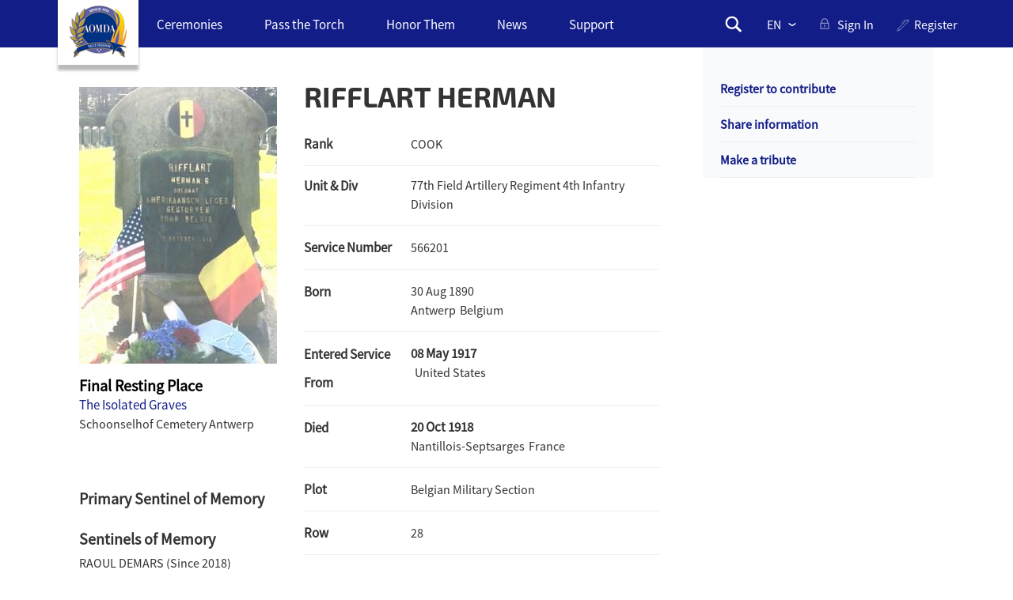

--- FILE ---
content_type: text/html; charset=utf-8
request_url: https://aomda.org/en/content/rifflart-herman
body_size: 72121
content:


<!-- THEME DEBUG -->
<!-- CALL: theme('html') -->
<!-- FILE NAME SUGGESTIONS:
   * html--node--129427.tpl.php
   * html--node--%.tpl.php
   * html--node.tpl.php
   x html.tpl.php
-->
<!-- BEGIN OUTPUT from 'sites/all/themes/zen/templates/html.tpl.php' -->
<!DOCTYPE html>
<html  lang="en" dir="ltr" prefix="content: http://purl.org/rss/1.0/modules/content/ dc: http://purl.org/dc/terms/ foaf: http://xmlns.com/foaf/0.1/ og: http://ogp.me/ns# rdfs: http://www.w3.org/2000/01/rdf-schema# sioc: http://rdfs.org/sioc/ns# sioct: http://rdfs.org/sioc/types# skos: http://www.w3.org/2004/02/skos/core# xsd: http://www.w3.org/2001/XMLSchema# schema: http://schema.org/">
<head>
  <meta charset="utf-8" />
<meta about="/en/rank/cook" typeof="skos:Concept" property="rdfs:label skos:prefLabel" content="COOK" />
<link rel="shortcut icon" href="https://aomda.org/sites/default/files/favicon_0.ico" type="image/vnd.microsoft.icon" />
<meta name="generator" content="Drupal 7 (https://www.drupal.org)" />
<link rel="canonical" href="https://aomda.org/en/content/rifflart-herman" />
<link rel="shortlink" href="https://aomda.org/en/node/129427" />
  <title>RIFFLART HERMAN | The American Overseas Memorial Day Association</title>

      <meta name="MobileOptimized" content="width">
    <meta name="HandheldFriendly" content="true">
    <meta name="viewport" content="width=device-width">
  
  <link type="text/css" rel="stylesheet" href="https://aomda.org/sites/default/files/css/css_Tpgp3HRsN4Ha29Qhw81NGCv2F-8rGFuL6KJrnjUEgwo.css" media="all" />
<link type="text/css" rel="stylesheet" href="https://aomda.org/sites/default/files/css/css_5wmKSLa4HY28hqFkz1xxY7vR9gUtB89mPYNSE2kiBEE.css" media="all" />
<link type="text/css" rel="stylesheet" href="https://aomda.org/sites/default/files/css/css_TzgzfNWqYMcJLg8gzrdCMlYDjxJEdCR5DyvX-mWZpww.css" media="all" />
<link type="text/css" rel="stylesheet" href="https://aomda.org/sites/default/files/css_injector/css_injector_1.css?squymu" media="all" />
<link type="text/css" rel="stylesheet" href="https://aomda.org/sites/default/files/css_injector/css_injector_6.css?squymu" media="all" />
<link type="text/css" rel="stylesheet" href="https://aomda.org/sites/default/files/css_injector/css_injector_11.css?squymu" media="all" />
<link type="text/css" rel="stylesheet" href="https://aomda.org/sites/default/files/css_injector/css_injector_16.css?squymu" media="all" />
<link type="text/css" rel="stylesheet" href="https://aomda.org/sites/default/files/css/css_RDH8BY9VTFTLVHJWBc7LQT51dp50v6tBGIwT-MoW53o.css" media="all" />
<link type="text/css" rel="stylesheet" href="https://aomda.org/sites/default/files/css_injector/css_injector_36.css?squymu" media="all" />
<link type="text/css" rel="stylesheet" href="https://aomda.org/sites/default/files/css_injector/css_injector_41.css?squymu" media="all" />
<link type="text/css" rel="stylesheet" href="https://aomda.org/sites/default/files/css_injector/css_injector_46.css?squymu" media="all" />
  <script src="https://aomda.org/sites/all/modules/contrib/jquery_update/replace/jquery/1.12/jquery.min.js?v=1.12.4"></script>
<script src="https://aomda.org/misc/jquery-extend-3.4.0.js?v=1.12.4"></script>
<script src="https://aomda.org/misc/jquery-html-prefilter-3.5.0-backport.js?v=1.12.4"></script>
<script src="https://aomda.org/misc/jquery.once.js?v=1.2"></script>
<script src="https://aomda.org/misc/drupal.js?squymu"></script>
<script src="https://aomda.org/sites/all/modules/contrib/jquery_update/js/jquery_browser.js?v=0.0.1"></script>
<script src="https://aomda.org/sites/all/modules/contrib/admin_menu/admin_devel/admin_devel.js?squymu"></script>
<script src="https://aomda.org/sites/all/modules/contrib/apachesolr_sort/apachesolr_sort.js?squymu"></script>
<script src="https://aomda.org/sites/all/modules/contrib/cookiecontrol/js/cookieControl-5.1.min.js?squymu"></script>
<script src="https://aomda.org/sites/all/modules/contrib/geofield_gmap/geofield_gmap.js?squymu"></script>
<script src="https://aomda.org/sites/all/libraries/colorbox/jquery.colorbox-min.js?squymu"></script>
<script src="https://aomda.org/sites/all/modules/contrib/colorbox/js/colorbox.js?squymu"></script>
<script src="https://aomda.org/sites/all/modules/contrib/colorbox/styles/default/colorbox_style.js?squymu"></script>
<script src="https://aomda.org/sites/all/modules/contrib/colorbox/js/colorbox_load.js?squymu"></script>
<script src="https://aomda.org/sites/all/modules/contrib/colorbox/js/colorbox_inline.js?squymu"></script>
<script src="https://aomda.org/sites/all/libraries/jgrowl/jquery.jgrowl.min.js?squymu"></script>
<script src="https://aomda.org/sites/all/modules/contrib/nicemessages/js/nicemessages.js?squymu"></script>
<script>var switchTo5x = true;var useFastShare = 1;</script>
<script src="https://ws.sharethis.com/button/buttons.js"></script>
<script>if (typeof stLight !== 'undefined') { stLight.options({"publisher":"dr-b2678d-8706-e9ab-19f3-b3103ae1ccf9","version":"5x","lang":"en"}); }</script>
<script src="https://aomda.org/sites/all/modules/contrib/responsive_menus/styles/responsive_menus_simple/js/responsive_menus_simple.js?squymu"></script>
<script src="https://aomda.org/sites/all/modules/contrib/google_analytics/googleanalytics.js?squymu"></script>
<script>(function(i,s,o,g,r,a,m){i["GoogleAnalyticsObject"]=r;i[r]=i[r]||function(){(i[r].q=i[r].q||[]).push(arguments)},i[r].l=1*new Date();a=s.createElement(o),m=s.getElementsByTagName(o)[0];a.async=1;a.src=g;m.parentNode.insertBefore(a,m)})(window,document,"script","https://www.google-analytics.com/analytics.js","ga");ga("create", "UA-97473707-1", {"cookieDomain":"auto"});ga("set", "anonymizeIp", true);ga("send", "pageview");</script>
<script>function ccAddHtmlClass() {
jQuery('html').addClass('cookies');
}</script>
<script src="https://aomda.org/misc/autocomplete.js?v=7.92"></script>
<script src="https://aomda.org/sites/all/modules/contrib/lang_dropdown/lang_dropdown.js?squymu"></script>
<script src="https://aomda.org/sites/all/modules/contrib/field_group/field_group.js?squymu"></script>
<script src="https://aomda.org/sites/all/modules/contrib/extlink/js/extlink.js?squymu"></script>
<script src="https://aomda.org/sites/default/files/js_injector/js_injector_1.js?squymu"></script>
<script src="https://aomda.org/sites/default/files/js_injector/js_injector_33.js?squymu"></script>
<script>jQuery.extend(Drupal.settings, {"basePath":"\/","pathPrefix":"en\/","setHasJsCookie":0,"ajaxPageState":{"theme":"aomda","theme_token":"smtiZ1gm6EM4-JVKhHlbS2voLENhsTdtkEQRs9u50UQ","js":{"0":1,"1":1,"2":1,"3":1,"sites\/default\/files\/js_injector\/js_injector_6.js":1,"sites\/default\/files\/js_injector\/js_injector_11.js":1,"sites\/default\/files\/js_injector\/js_injector_26.js":1,"sites\/default\/files\/js_injector\/js_injector_31.js":1,"sites\/default\/files\/js_injector\/js_injector_32.js":1,"sites\/all\/modules\/contrib\/jquery_update\/replace\/jquery\/1.12\/jquery.min.js":1,"misc\/jquery-extend-3.4.0.js":1,"misc\/jquery-html-prefilter-3.5.0-backport.js":1,"misc\/jquery.once.js":1,"misc\/drupal.js":1,"sites\/all\/modules\/contrib\/jquery_update\/js\/jquery_browser.js":1,"sites\/all\/modules\/contrib\/admin_menu\/admin_devel\/admin_devel.js":1,"sites\/all\/modules\/contrib\/apachesolr_sort\/apachesolr_sort.js":1,"sites\/all\/modules\/contrib\/cookiecontrol\/js\/cookieControl-5.1.min.js":1,"sites\/all\/modules\/contrib\/geofield_gmap\/geofield_gmap.js":1,"sites\/all\/libraries\/colorbox\/jquery.colorbox-min.js":1,"sites\/all\/modules\/contrib\/colorbox\/js\/colorbox.js":1,"sites\/all\/modules\/contrib\/colorbox\/styles\/default\/colorbox_style.js":1,"sites\/all\/modules\/contrib\/colorbox\/js\/colorbox_load.js":1,"sites\/all\/modules\/contrib\/colorbox\/js\/colorbox_inline.js":1,"sites\/all\/libraries\/jgrowl\/jquery.jgrowl.min.js":1,"sites\/all\/modules\/contrib\/nicemessages\/js\/nicemessages.js":1,"4":1,"https:\/\/ws.sharethis.com\/button\/buttons.js":1,"5":1,"sites\/all\/modules\/contrib\/responsive_menus\/styles\/responsive_menus_simple\/js\/responsive_menus_simple.js":1,"sites\/all\/modules\/contrib\/google_analytics\/googleanalytics.js":1,"6":1,"7":1,"misc\/autocomplete.js":1,"sites\/all\/modules\/contrib\/lang_dropdown\/lang_dropdown.js":1,"sites\/all\/modules\/contrib\/field_group\/field_group.js":1,"sites\/all\/modules\/contrib\/extlink\/js\/extlink.js":1,"sites\/default\/files\/js_injector\/js_injector_1.js":1,"sites\/default\/files\/js_injector\/js_injector_33.js":1},"css":{"modules\/system\/system.base.css":1,"modules\/system\/system.menus.css":1,"modules\/system\/system.messages.css":1,"modules\/system\/system.theme.css":1,"sites\/all\/modules\/contrib\/simplenews\/simplenews.css":1,"modules\/comment\/comment.css":1,"sites\/all\/modules\/contrib\/date\/date_repeat_field\/date_repeat_field.css":1,"modules\/field\/theme\/field.css":1,"sites\/all\/modules\/contrib\/geofield_gmap\/geofield_gmap.css":1,"modules\/node\/node.css":1,"modules\/search\/search.css":1,"modules\/user\/user.css":1,"sites\/all\/modules\/contrib\/extlink\/css\/extlink.css":1,"sites\/all\/modules\/contrib\/views\/css\/views.css":1,"sites\/all\/modules\/contrib\/apachesolr_autocomplete\/apachesolr_autocomplete.css":1,"sites\/all\/modules\/contrib\/colorbox\/styles\/default\/colorbox_style.css":1,"sites\/all\/modules\/contrib\/ctools\/css\/ctools.css":1,"sites\/all\/libraries\/jgrowl\/jquery.jgrowl.min.css":1,"sites\/all\/modules\/contrib\/nicemessages\/css\/nicemessages_positions.css":1,"sites\/all\/modules\/contrib\/nicemessages\/css\/nicemessages_drupal.css":1,"sites\/all\/modules\/contrib\/nicemessages\/css\/shadows.css":1,"sites\/all\/modules\/contrib\/responsive_menus\/styles\/responsive_menus_simple\/css\/responsive_menus_simple.css":1,"sites\/all\/modules\/contrib\/lang_dropdown\/lang_dropdown.css":1,"modules\/taxonomy\/taxonomy.css":1,"sites\/all\/modules\/contrib\/date\/date_api\/date.css":1,"sites\/all\/modules\/contrib\/addressfield\/addressfield.css":1,"sites\/all\/modules\/contrib\/ds\/layouts\/ds_3col_stacked\/ds_3col_stacked.css":1,"sites\/all\/modules\/contrib\/social_media_links\/social_media_links.css":1,"sites\/all\/themes\/aomda\/system.base.css":1,"sites\/all\/themes\/aomda\/system.menus.css":1,"sites\/all\/themes\/aomda\/system.messages.css":1,"sites\/all\/themes\/aomda\/system.theme.css":1,"sites\/all\/themes\/aomda\/comment.css":1,"sites\/all\/themes\/aomda\/node.css":1,"sites\/all\/themes\/aomda\/css\/styles.css":1,"public:\/\/css_injector\/css_injector_1.css":1,"public:\/\/css_injector\/css_injector_6.css":1,"public:\/\/css_injector\/css_injector_11.css":1,"public:\/\/css_injector\/css_injector_16.css":1,"public:\/\/css_injector\/css_injector_31.css":1,"public:\/\/css_injector\/css_injector_36.css":1,"public:\/\/css_injector\/css_injector_41.css":1,"public:\/\/css_injector\/css_injector_46.css":1}},"colorbox":{"opacity":"0.85","current":"{current} of {total}","previous":"\u00ab Prev","next":"Next \u00bb","close":"Close","maxWidth":"98%","maxHeight":"98%","fixed":true,"mobiledetect":false,"mobiledevicewidth":"480px","file_public_path":"\/sites\/default\/files","specificPagesDefaultValue":"admin*\nimagebrowser*\nimg_assist*\nimce*\nnode\/add\/*\nnode\/*\/edit\nprint\/*\nprintpdf\/*\nsystem\/ajax\nsystem\/ajax\/*"},"jcarousel":{"ajaxPath":"\/en\/jcarousel\/ajax\/views"},"better_exposed_filters":{"views":{"soldier_award_images_new":{"displays":{"block":{"filters":[]}}},"servicemen_sentinel":{"displays":{"block":{"filters":[]}}},"serviceman_have_something_to_share_block":{"displays":{"block":{"filters":[]}}},"servicemen_latest_updates":{"displays":{"block":{"filters":[]}}},"servicemen_related_articles":{"displays":{"block_1":{"filters":[]},"block":{"filters":[]},"block_3":{"filters":[]},"block_2":{"filters":[]}}},"servicemen_related_videos":{"displays":{"block":{"filters":[]}}},"servicemen_related_photos":{"displays":{"block":{"filters":[]}}},"servicemen_related_documents":{"displays":{"block":{"filters":[]}}},"servicemen_tributes":{"displays":{"block_1":{"filters":[]},"block":{"filters":[]}}},"latest_events":{"displays":{"block_5":{"filters":[]},"block_2":{"filters":[]}}},"servicemen_tags":{"displays":{"block":{"filters":[]}}},"servicemen_external_links":{"displays":{"block":{"filters":[]}}},"twitter_search_widget_embed_code":{"displays":{"block_1":{"filters":[]}}}}},"responsive_menus":[{"toggler_text":"\u2630 ","selectors":["#block-menu-block-1"],"media_size":"1200","media_unit":"px","absolute":"1","remove_attributes":"1","responsive_menus_style":"responsive_menus_simple"}],"googleanalytics":{"trackOutbound":1,"trackMailto":1,"trackDownload":1,"trackDownloadExtensions":"7z|aac|arc|arj|asf|asx|avi|bin|csv|doc(x|m)?|dot(x|m)?|exe|flv|gif|gz|gzip|hqx|jar|jpe?g|js|mp(2|3|4|e?g)|mov(ie)?|msi|msp|pdf|phps|png|ppt(x|m)?|pot(x|m)?|pps(x|m)?|ppam|sld(x|m)?|thmx|qtm?|ra(m|r)?|sea|sit|tar|tgz|torrent|txt|wav|wma|wmv|wpd|xls(x|m|b)?|xlt(x|m)|xlam|xml|z|zip","trackColorbox":1},"nicemessages":{"position":"top-right","items":[]},"urlIsAjaxTrusted":{"\/en\/content\/rifflart-herman":true},"field_group":{"div":"full"},"extlink":{"extTarget":"_blank","extClass":"ext","extLabel":"(link is external)","extImgClass":0,"extIconPlacement":0,"extSubdomains":0,"extExclude":"mphasis\\.com","extInclude":"","extCssExclude":"","extCssExplicit":"","extAlert":"_blank","extAlertText":"This link will take you to an external website. Please select OK or Cancel to continue.","mailtoClass":"mailto","mailtoLabel":"(link sends e-mail)","extUseFontAwesome":false},"password":{"strengthTitle":"Password compliance:"},"type":"setting"});</script>
      <!--[if lt IE 9]>
    <script src="/sites/all/themes/zen/js/html5shiv.min.js"></script>
    <![endif]-->
  </head>
<body class="html not-front not-logged-in no-sidebars page-node page-node- page-node-129427 node-type-soldier i18n-en section-content" >
      <p class="skip-link__wrapper">
      <a href="#aomda_skip_link" class="skip-link visually-hidden visually-hidden--focusable" id="skip-link">Skip navigation links</a>
    </p>
      

<!-- THEME DEBUG -->
<!-- CALL: theme('page') -->
<!-- FILE NAME SUGGESTIONS:
   * page--node--129427.tpl.php
   * page--node--%.tpl.php
   * page--node.tpl.php
   x page.tpl.php
-->
<!-- BEGIN OUTPUT from 'sites/all/themes/aomda/templates/page.tpl.php' -->

<div class="layout-center">

  <header class="header" role="banner">
      <div class="aomda-header">
        <div class="aomda-header-container">
          <a href="/en"><div class="aomda-main-logo"></div></a>
          

<!-- THEME DEBUG -->
<!-- CALL: theme('region') -->
<!-- FILE NAME SUGGESTIONS:
   * region--pageup.tpl.php
   x region.tpl.php
-->
<!-- BEGIN OUTPUT from 'sites/all/themes/zen/templates/region.tpl.php' -->
  <div class="region region-pageup">
    

<!-- THEME DEBUG -->
<!-- CALL: theme('block') -->
<!-- FILE NAME SUGGESTIONS:
   * block--menu-block--1.tpl.php
   * block--menu-block.tpl.php
   * block--pageup.tpl.php
   x block.tpl.php
-->
<!-- BEGIN OUTPUT from 'sites/all/themes/zen/templates/block.tpl.php' -->
<div class="block block-menu-block main-menu-aomda first odd" role="navigation" id="block-menu-block-1">

      
  

<!-- THEME DEBUG -->
<!-- CALL: theme('menu_block_wrapper') -->
<!-- BEGIN OUTPUT from 'sites/all/modules/contrib/menu_block/menu-block-wrapper.tpl.php' -->
<div class="menu-block-wrapper menu-block-1 menu-name-menu-header-menu- parent-mlid-0 menu-level-1">
  <ul class="menu"><li class="menu__item is-leaf first leaf menu-mlid-12867"><a href="/en/content/ceremonies" class="menu__link">Ceremonies</a></li>
<li class="menu__item is-leaf leaf menu-mlid-9836"><a href="/en/content/pass-torch" class="menu__link">Pass the Torch</a></li>
<li class="menu__item is-leaf leaf menu-mlid-6406"><a href="/en/content/honor-them" title="" class="menu__link">Honor Them</a></li>
<li class="menu__item is-leaf leaf menu-mlid-12758"><a href="/en/news-stories" title="" class="menu__link">News</a></li>
<li class="menu__item is-leaf last leaf menu-mlid-9896"><a href="/en/content/support" title="" class="menu__link">Support </a></li>
</ul></div>

<!-- END OUTPUT from 'sites/all/modules/contrib/menu_block/menu-block-wrapper.tpl.php' -->


</div>

<!-- END OUTPUT from 'sites/all/themes/zen/templates/block.tpl.php' -->



<!-- THEME DEBUG -->
<!-- CALL: theme('region') -->
<!-- FILE NAME SUGGESTIONS:
   * region--blockgroup-header-block-group.tpl.php
   x region.tpl.php
-->
<!-- BEGIN OUTPUT from 'sites/all/themes/zen/templates/region.tpl.php' -->
  <div class="region region-blockgroup-header-block-group blockgroup">
    

<!-- THEME DEBUG -->
<!-- CALL: theme('block') -->
<!-- FILE NAME SUGGESTIONS:
   * block--multiblock--26.tpl.php
   * block--multiblock.tpl.php
   * block--blockgroup-header-block-group.tpl.php
   x block.tpl.php
-->
<!-- BEGIN OUTPUT from 'sites/all/themes/zen/templates/block.tpl.php' -->
<div class="block block-multiblock serviceman-search block-search block-search-form-instance first odd" id="block-multiblock-26">

      
  <form action="/en/content/rifflart-herman" method="post" id="search-block-form--2" accept-charset="UTF-8"><div>

<!-- THEME DEBUG -->
<!-- CALL: theme('search_block_form') -->
<!-- BEGIN OUTPUT from 'modules/search/search-block-form.tpl.php' -->
<div class="container-inline">
      <h2 class="element-invisible">Search form</h2>
    <div class="form-item form-type-textfield form-item-search-block-form">
  <label class="element-invisible" for="edit-search-block-form--2">Search </label>
 <input title="Enter the terms you wish to search for." placeholder="Search" type="text" id="edit-search-block-form--2" name="search_block_form" value="" size="15" maxlength="128" class="form-text form-autocomplete" /><input type="hidden" id="edit-search-block-form--2-autocomplete" value="https://aomda.org/index.php?q=en/apachesolr_autocomplete_callback/apachesolr_search_page%3Acore_search" disabled="disabled" class="autocomplete" />
</div>
<div class="element-hidden form-actions form-wrapper" id="edit-actions"><input type="submit" id="edit-submit" name="op" value="Search" class="form-submit" /></div><input type="hidden" name="form_build_id" value="form-8TKhfVJ3eq-nsDXZx1GlYQ3EODU0FhnV789bOCiPr0k" />
<input type="hidden" name="form_id" value="search_block_form" />
</div>

<!-- END OUTPUT from 'modules/search/search-block-form.tpl.php' -->

</div></form>
</div>

<!-- END OUTPUT from 'sites/all/themes/zen/templates/block.tpl.php' -->



<!-- THEME DEBUG -->
<!-- CALL: theme('block') -->
<!-- FILE NAME SUGGESTIONS:
   * block--lang-dropdown--language.tpl.php
   * block--lang-dropdown.tpl.php
   * block--blockgroup-header-block-group.tpl.php
   x block.tpl.php
-->
<!-- BEGIN OUTPUT from 'sites/all/themes/zen/templates/block.tpl.php' -->
<div class="block block-lang-dropdown even" id="block-lang-dropdown-language">

      
  <form class="lang_dropdown_form language" id="lang_dropdown_form_language" action="/en/content/rifflart-herman" method="post" accept-charset="UTF-8"><div><div class="form-item form-type-select form-item-lang-dropdown-select">
 <select class="lang-dropdown-select-element form-select" id="lang-dropdown-select-language" style="width:165px" name="lang_dropdown_select"><option value="en" selected="selected">EN</option><option value="nl">NL</option><option value="fr">FR</option></select>
</div>
<input type="hidden" name="en" value="/en/content/rifflart-herman" />
<input type="hidden" name="nl" value="/nl/node/129427" />
<input type="hidden" name="fr" value="/fr/node/129427" />
<noscript><div>
<input type="submit" id="edit-submit--3" name="op" value="Go" class="form-submit" />
</div></noscript><input type="hidden" name="form_build_id" value="form-xUojGsidlmKhCxWTB7yyC1O3wjsDNGXkj37UEln9eas" />
<input type="hidden" name="form_id" value="lang_dropdown_form" />
</div></form>
</div>

<!-- END OUTPUT from 'sites/all/themes/zen/templates/block.tpl.php' -->



<!-- THEME DEBUG -->
<!-- CALL: theme('block') -->
<!-- FILE NAME SUGGESTIONS:
   * block--menu-block--7.tpl.php
   * block--menu-block.tpl.php
   * block--blockgroup-header-block-group.tpl.php
   x block.tpl.php
-->
<!-- BEGIN OUTPUT from 'sites/all/themes/zen/templates/block.tpl.php' -->
<div class="block block-menu-block aomda-signin odd" role="navigation" id="block-menu-block-7">

      
  

<!-- THEME DEBUG -->
<!-- CALL: theme('menu_block_wrapper') -->
<!-- BEGIN OUTPUT from 'sites/all/modules/contrib/menu_block/menu-block-wrapper.tpl.php' -->
<div class="menu-block-wrapper menu-block-7 menu-name-menu-login-menu parent-mlid-0 menu-level-1">
  <ul class="menu"><li class="menu__item is-leaf first last leaf menu-mlid-2481"><a href="/en/user/login" title="" class="menu__link">sign in</a></li>
</ul></div>

<!-- END OUTPUT from 'sites/all/modules/contrib/menu_block/menu-block-wrapper.tpl.php' -->


</div>

<!-- END OUTPUT from 'sites/all/themes/zen/templates/block.tpl.php' -->



<!-- THEME DEBUG -->
<!-- CALL: theme('block') -->
<!-- FILE NAME SUGGESTIONS:
   * block--menu--menu-header-register.tpl.php
   * block--menu.tpl.php
   * block--blockgroup-header-block-group.tpl.php
   x block.tpl.php
-->
<!-- BEGIN OUTPUT from 'sites/all/themes/zen/templates/block.tpl.php' -->
<div class="block block-menu aomda-register even" role="navigation" id="block-menu-menu-header-register">

      
  <ul class="menu"><li class="menu__item is-leaf first last leaf"><a href="/en/content/register-and-stay-connected" class="menu__link">Register</a></li>
</ul>
</div>

<!-- END OUTPUT from 'sites/all/themes/zen/templates/block.tpl.php' -->

  </div>

<!-- END OUTPUT from 'sites/all/themes/zen/templates/region.tpl.php' -->

  </div>

<!-- END OUTPUT from 'sites/all/themes/zen/templates/region.tpl.php' -->

        </div>
      </div>
    
      <div class="aomda-logo">
        <h1 class="aomda-title">AMERICAN OVERSEAS<br/> MEMORIAL DAY ASSOCIATION<br/> Belgium<h1>
                  <!--<a href="/en" title="Home" rel="home" class="header__logo"><img src="https://aomda.org/sites/default/files/aomda_logo.png" alt="Home" class="header__logo-image" /></a>-->
          <a title="Home" rel="home" class="header__logo"><img src="https://aomda.org/sites/default/files/aomda_logo.png" alt="Home" class="header__logo-image" /></a>
        
        
            </div>
      </header>

  <div class="layout-3col layout-swap">

    
    <main class="layout-3col__full" role="main" id="aomda_skip_link">
                  <!-- <a href="#skip-link" class="visually-hidden visually-hidden--focusable" id="main-content">Back to top</a> -->
                    <h1>RIFFLART HERMAN</h1>
                                          

<!-- THEME DEBUG -->
<!-- CALL: theme('region') -->
<!-- FILE NAME SUGGESTIONS:
   * region--content.tpl.php
   x region--no-wrapper.tpl.php
   * region.tpl.php
-->
<!-- BEGIN OUTPUT from 'sites/all/themes/zen/templates/region--no-wrapper.tpl.php' -->



<!-- THEME DEBUG -->
<!-- CALL: theme('block') -->
<!-- FILE NAME SUGGESTIONS:
   x block--no-wrapper.tpl.php
   * block--system--main.tpl.php
   * block--system.tpl.php
   * block--content.tpl.php
   * block.tpl.php
-->
<!-- BEGIN OUTPUT from 'sites/all/themes/zen/templates/block--no-wrapper.tpl.php' -->




<!-- THEME DEBUG -->
<!-- CALL: theme('node') -->
<!-- FILE NAME SUGGESTIONS:
   * ds-3col-stacked--node--129427.tpl.php
   * ds-3col-stacked--node-soldier-full.tpl.php
   * ds-3col-stacked--node-soldier.tpl.php
   * ds-3col-stacked--node-full.tpl.php
   * ds-3col-stacked--node.tpl.php
   x ds-3col-stacked.tpl.php
   * node--129427.tpl.php
   * node--soldier.tpl.php
   * node.tpl.php
-->
<!-- BEGIN OUTPUT from 'sites/all/modules/contrib/ds/layouts/ds_3col_stacked/ds-3col-stacked.tpl.php' -->
<div  about="/en/content/rifflart-herman" typeof="sioc:Item foaf:Document" class="ds-3col-stacked node node-soldier view-mode-full clearfix">

  
  <div class="group-header">
      </div>

  <div class="group-left">
    <div class="field field-name-field-soldier-image field-type-image field-label-hidden"><div class="field-items"><div class="field-item even" rel="" resource="https://aomda.org/sites/default/files/styles/serviceman_image/public/Rifflart%20grave%20kopie.JPG?itok=0EUM7L9l"><img typeof="foaf:Image" src="https://aomda.org/sites/default/files/styles/serviceman_image/public/Rifflart%20grave%20kopie.JPG?itok=0EUM7L9l" width="250" height="350" alt="Herman Rifflart grave" title="Grave of Herman Rifflart" /></div></div></div><div class="field field-name-field-cemetery"><div class="label-above">Final Resting Place</div><a href="/en/content/isolated-graves">The Isolated Graves</a></div><div class="field field-name-field-cemetery-location-map field-type-geofield field-label-hidden"><div class="field-items"><div class="field-item even" property=""><div><a href="//maps.google.com/maps?q=51.163501000000%2C4.368985000000"><img class="geolocation-googlemaps-static" typeof="foaf:Image" src="//maps.google.com/maps/api/staticmap?zoom=7&amp;size=15x15&amp;format=png8&amp;maptype=roadmap&amp;markers=size%3Amid%7Ccolor%3Ared%7C51.163501000000%2C4.368985000000" alt="Geolocation" /></a></div></div></div></div><div class="field field-name-field-cwgc-or-isolated-grave-nam field-type-text field-label-hidden"><div class="field-items"><div class="field-item even" property="">Schoonselhof Cemetery Antwerp</div></div></div><div class="field field-name-sentinel-of-memory">

<!-- THEME DEBUG -->
<!-- CALL: theme('views_view') -->
<!-- BEGIN OUTPUT from 'sites/all/modules/contrib/views/theme/views-view.tpl.php' -->
<div class="view view-servicemen-sentinel view-id-servicemen_sentinel view-display-id-block view-dom-id-3d77e3f6a27b6ed745a920207aedc3e7">
        
  
  
      <div class="view-content">
      

<!-- THEME DEBUG -->
<!-- CALL: theme('views_view_unformatted') -->
<!-- BEGIN OUTPUT from 'sites/all/modules/contrib/views/theme/views-view-unformatted.tpl.php' -->
  <h3>Sentinels of Memory</h3>
  <div class="views-row views-row-1 views-row-odd views-row-first Approved">
    

<!-- THEME DEBUG -->
<!-- CALL: theme('views_view_fields') -->
<!-- BEGIN OUTPUT from 'sites/all/modules/contrib/views/theme/views-view-fields.tpl.php' -->
  
  <div class="views-field views-field-nothing">        <span class="field-content"><span class="sentinel-user-name"> RAOUL DEMARS  </span>
<span class="sentinel-user-name since"> (Since <span class="date-display-single" property="" datatype="xsd:dateTime" content="2018-08-12T00:04:42+02:00">2018</span>) </span>
<span class="Approved element-hidden"><a title="If more than one person was assigned to this role under past program provisions, it is possible that more than one name appears on this list. Current program rules permit just one person to serve as the Primary Sentinel at a time.">(i)</a></span></span>  </div>
<!-- END OUTPUT from 'sites/all/modules/contrib/views/theme/views-view-fields.tpl.php' -->

  </div>
  <div class="views-row views-row-2 views-row-even Approved">
    

<!-- THEME DEBUG -->
<!-- CALL: theme('views_view_fields') -->
<!-- BEGIN OUTPUT from 'sites/all/modules/contrib/views/theme/views-view-fields.tpl.php' -->
  
  <div class="views-field views-field-nothing">        <span class="field-content"><span class="sentinel-user-name"> Steven Leeten  </span>
<span class="sentinel-user-name since"> (Since <span class="date-display-single" property="" datatype="xsd:dateTime" content="2020-03-03T20:37:39+01:00">2020</span>) </span>
<span class="Approved element-hidden"><a title="If more than one person was assigned to this role under past program provisions, it is possible that more than one name appears on this list. Current program rules permit just one person to serve as the Primary Sentinel at a time.">(i)</a></span></span>  </div>
<!-- END OUTPUT from 'sites/all/modules/contrib/views/theme/views-view-fields.tpl.php' -->

  </div>
  <div class="views-row views-row-3 views-row-odd Approved">
    

<!-- THEME DEBUG -->
<!-- CALL: theme('views_view_fields') -->
<!-- BEGIN OUTPUT from 'sites/all/modules/contrib/views/theme/views-view-fields.tpl.php' -->
  
  <div class="views-field views-field-nothing">        <span class="field-content"><span class="sentinel-user-name"> Name withheld on request </span>
<span class="sentinel-user-name since"> (Since <span class="date-display-single" property="" datatype="xsd:dateTime" content="2020-06-14T15:04:38+02:00">2020</span>) </span>
<span class="Approved element-hidden"><a title="If more than one person was assigned to this role under past program provisions, it is possible that more than one name appears on this list. Current program rules permit just one person to serve as the Primary Sentinel at a time.">(i)</a></span></span>  </div>
<!-- END OUTPUT from 'sites/all/modules/contrib/views/theme/views-view-fields.tpl.php' -->

  </div>
  <div class="views-row views-row-4 views-row-even views-row-last Approved">
    

<!-- THEME DEBUG -->
<!-- CALL: theme('views_view_fields') -->
<!-- BEGIN OUTPUT from 'sites/all/modules/contrib/views/theme/views-view-fields.tpl.php' -->
  
  <div class="views-field views-field-nothing">        <span class="field-content"><span class="sentinel-user-name"> Sophie van Hooijdonk  </span>
<span class="sentinel-user-name since"> (Since <span class="date-display-single" property="" datatype="xsd:dateTime" content="2025-11-14T21:09:44+01:00">2025</span>) </span>
<span class="Approved element-hidden"><a title="If more than one person was assigned to this role under past program provisions, it is possible that more than one name appears on this list. Current program rules permit just one person to serve as the Primary Sentinel at a time.">(i)</a></span></span>  </div>
<!-- END OUTPUT from 'sites/all/modules/contrib/views/theme/views-view-fields.tpl.php' -->

  </div>

<!-- END OUTPUT from 'sites/all/modules/contrib/views/theme/views-view-unformatted.tpl.php' -->

    </div>
  
  
  
  
  
  
</div>
<!-- END OUTPUT from 'sites/all/modules/contrib/views/theme/views-view.tpl.php' -->

</div><div class="field field-name-sentinel-links-servicemen-page field-type-ds field-label-hidden"><div class="field-items"><div class="field-item even"><ul>
<li><a href="/en/user/login?destination=/content/sentinel-memory-application">Add my name</a></li>
<li><a href="/en/content/serve-sentinel-memory">Learn about Sentinels of Memory</a></li>
</ul>
</div></div></div>  </div>

  <div class="group-middle">
    <div class="left-soldier-data"><h1 class="first last">RIFFLART HERMAN</h1><div class="field field-name-field-rank field-type-taxonomy-term-reference field-label-inline clearfix rank_section"><span class="label-inline">Rank</span><span>

<!-- THEME DEBUG -->
<!-- CALL: theme('taxonomy_term') -->
<!-- FILE NAME SUGGESTIONS:
   * ds-1col--taxonomy-term-term-full.tpl.php
   * ds-1col--taxonomy-term-term.tpl.php
   * ds-1col--taxonomy-term-full.tpl.php
   * ds-1col--taxonomy-term.tpl.php
   x ds-1col.tpl.php
   * taxonomy-term--8316.tpl.php
   * taxonomy-term--rank.tpl.php
   * taxonomy-term.tpl.php
-->
<!-- BEGIN OUTPUT from 'sites/all/modules/contrib/ds/layouts/ds_1col/ds-1col.tpl.php' -->
<div  class="ds-1col taxonomy-term vocabulary-rank view-mode-full clearfix">

  
  <div class="field field-name-field-short-name field-type-text field-label-hidden"><div class="field-items"><div class="field-item even" property="">COOK</div></div></div></div>


<!-- END OUTPUT from 'sites/all/modules/contrib/ds/layouts/ds_1col/ds-1col.tpl.php' -->

</span></div><div class="group-unit-and-div field-group-div"><h3><span>Unit &amp; Div</span></h3><div class="field field-name-field-unit field-type-taxonomy-term-reference field-label-hidden unit_section"><span class="first last">77th Field Artillery Regiment 4th Infantry Division</span></div></div><div class="field field-name-field-service-number field-type-text field-label-inline clearfix"><span class="label-inline">Service Number</span><span class="first last">566201</span></div></div><div class="group-serviceman-born-block field-group-div"><h3><span>Born</span></h3><div class="field field-name-field-serviceman-born-date field-type-datetime field-label-hidden"><div class="field-items"><div class="field-item even" property=""><span class="date-display-single" property="" datatype="xsd:dateTime" content="1890-08-30T00:00:00+00:17">30 Aug 1890</span></div></div></div><div class="field field-name-field-serviceman-born-address field-type-addressfield field-label-hidden"><div class="field-items"><div class="field-item even" property=""><div class="addressfield-container-inline locality-block country-BE"><span class="locality">Antwerp</span></div>
<span class="country">Belgium</span></div></div></div></div><div class="group-serviceman-born-details field-group-fieldset"><h3><span>Entered Service From</span></h3><div class="field field-name-field-born-date field-type-datetime field-label-hidden"><span class="first last"><span class="date-display-single" property="" datatype="xsd:dateTime" content="1917-05-08T00:00:00+02:00">08 May 1917</span></span></div><div class="field field-name-field-born-address field-type-addressfield field-label-hidden"><span class="first last"><span class="country">United States</span></span></div></div><div class="group-serviceman-died-details field-group-div"><h3><span>Died</span></h3><div class="field field-name-field-death-date field-type-datetime field-label-hidden"><span class="first last"><span class="date-display-single" property="" datatype="xsd:dateTime" content="1918-10-20T00:00:00+01:00">20 Oct 1918</span></span></div><div class="field field-name-field-death-address field-type-addressfield field-label-hidden"><span class="first last"><div class="addressfield-container-inline locality-block country-FR"><span class="locality">Nantillois-Septsarges</span></div>
<span class="country">France</span></span></div><div class="field field-name-field-died-address-map field-type-geofield field-label-hidden"><span class="first last"><div><a href="//maps.google.com/maps?q=49.283268000000%2C5.160192000000"><img class="geolocation-googlemaps-static" typeof="foaf:Image" src="//maps.google.com/maps/api/staticmap?zoom=7&amp;size=15x15&amp;format=png8&amp;maptype=roadmap&amp;markers=size%3Amid%7Ccolor%3Ared%7C49.283268000000%2C5.160192000000" alt="Geolocation" /></a></div></span></div></div><div class="field field-name-field-plot field-type-text field-label-inline clearfix"><span class="label-inline">Plot</span><span class="first last">Belgian Military Section</span></div><div class="field field-name-field-row field-type-text field-label-inline clearfix"><span class="label-inline">Row</span><span class="first last">28</span></div><div class="field field-name-field-grave field-type-text field-label-inline clearfix"><span class="label-inline">Grave</span><span class="first last">4</span></div><div class="sharethis-buttons"><div class="sharethis-wrapper"><span st_url="https://aomda.org/en/content/rifflart-herman" st_title="RIFFLART HERMAN" class="st_googleplus_hcount" displayText="googleplus"></span>
<span st_url="https://aomda.org/en/content/rifflart-herman" st_title="RIFFLART HERMAN" class="st_facebook_hcount" displayText="facebook"></span>
<span st_url="https://aomda.org/en/content/rifflart-herman" st_title="RIFFLART HERMAN" class="st_twitter_hcount" displayText="twitter" st_via="" st_username=""></span>
</div></div>
  </div>

  <div class="group-right">
    <div class="field field-name-serviceman-have-something-to-sha field-type-ds field-label-hidden"><div class="field-items"><div class="field-item even">

<!-- THEME DEBUG -->
<!-- CALL: theme('block') -->
<!-- FILE NAME SUGGESTIONS:
   * block--views--395e46b5421c0c392f3e10d26c7c46f9.tpl.php
   * block--views.tpl.php
   * block---1.tpl.php
   x block.tpl.php
-->
<!-- BEGIN OUTPUT from 'sites/all/themes/zen/templates/block.tpl.php' -->
<div class="block block-views solider-something-share first odd" id="block-views-395e46b5421c0c392f3e10d26c7c46f9">

      
  

<!-- THEME DEBUG -->
<!-- CALL: theme('views_view') -->
<!-- BEGIN OUTPUT from 'sites/all/modules/contrib/views/theme/views-view.tpl.php' -->
<div class="view view-serviceman-have-something-to-share-block view-id-serviceman_have_something_to_share_block view-display-id-block view-dom-id-c71d0fc476d8aa1c257205e1fb1b3335">
        
  
  
      <div class="view-content">
      

<!-- THEME DEBUG -->
<!-- CALL: theme('views_view_unformatted') -->
<!-- BEGIN OUTPUT from 'sites/all/modules/contrib/views/theme/views-view-unformatted.tpl.php' -->
  <div class="views-row views-row-1 views-row-odd views-row-first views-row-last">
    

<!-- THEME DEBUG -->
<!-- CALL: theme('views_view_fields') -->
<!-- BEGIN OUTPUT from 'sites/all/modules/contrib/views/theme/views-view-fields.tpl.php' -->
  
  <div class="views-field views-field-nothing">        <span class="field-content"><a href="/en/user/login?destination=/node/add/user-submitted-content%3Fedit%5Bfield_context_referring_title%5D%5Bund%5D%5B0%5D%5Bvalue%5D%3DRIFFLART%20HERMAN%26edit%5Bfield_context%5D%5Bund%5D%3DServiceman-New%2520Information">Register to contribute
</a></span>  </div>  
  <div class="views-field views-field-nothing-1">        <span class="field-content"><a href="/en/user/login?destination=/node/add/user-submitted-content%3Fedit%5Bfield_context_referring_title%5D%5Bund%5D%5B0%5D%5Bvalue%5D%3DRIFFLART%20HERMAN%26edit%5Bfield_context%5D%5Bund%5D%3DServiceman-Share%2520Article">Share information</a></span>  </div>  
  <div class="views-field views-field-nothing-2">        <span class="field-content"><a href="/en/user/login?destination=/node/add/user-submitted-content%3Fedit%5Bfield_context_referring_title%5D%5Bund%5D%5B0%5D%5Bvalue%5D%3DRIFFLART%20HERMAN%26edit%5Bfield_context%5D%5Bund%5D%3DServiceman-Make%2520Tribute">Make a tribute</a></span>  </div>  
          <span class="field-content element-invisible serviceman-primary-sentinel-text">Primary Sentinel of Memory</span>    
          <span class="field-content element-invisible serviceman-sentinel-memory-text">Sentinels of Memory</span>  
<!-- END OUTPUT from 'sites/all/modules/contrib/views/theme/views-view-fields.tpl.php' -->

  </div>

<!-- END OUTPUT from 'sites/all/modules/contrib/views/theme/views-view-unformatted.tpl.php' -->

    </div>
  
  
  
  
  
  
</div>
<!-- END OUTPUT from 'sites/all/modules/contrib/views/theme/views-view.tpl.php' -->


</div>

<!-- END OUTPUT from 'sites/all/themes/zen/templates/block.tpl.php' -->

</div></div></div>  </div>

  <div class="group-footer">
    <div class="aomda-serviceman-biography"><div class="label-above">Biography</div><p>Herman Gérard Antoine Rifflart was born in Antwerp on 30 August 1890.  He was the son of Laurent Lambert Joseph Rifflart and Johanna (Annie) Janssen.  After the war, his parents lived at the Impasse de la Paix 8 in Antwerp.</p>
<p>On 10 June 1910, it is likely that Herman arrived in Montreal on the SS Mount Temple, and then crossed into America at Detroit on 22 July.  The word “likely” is used because there is a Detroit border crossing record from that date which records the entry into the US of a Herman Rifflort (with an “o” in place of an “a”.)  In this record, the individual’s age (2O), hometown (Antwerp) and father’s name (Loran) are all the same as Herman’s would have been at the time. Therefore, there is every reason to believe that this is the same Herman, especially since US immigration officials at that time were not did not pay a great deal of attention to the accuracy of how they spelled the names of immigrants entering the country. This border crossing form indicates that Herman had the intention of going to New York. </p>
<p>The next fact that is known about Herman is that he enlisted in the United States Army on 8 May 1917.  Since this was one month after America entered the war and one month before the draft was introduced, Herman must have volunteered for the Army.  He was eventually assigned to serve as a Cook for Battery B of the 77th Field Artillery Regiment which belonged to the 4th Infantry Division.  He entered the Army and served under the name Herman Rifflert (with an “e” in place of an “a”.)</p>
<p>The 77th Field Artillery Regiment landed in France in June of 1918,  It saw action in the Aisne-Marne offensive, the St. Mihiel Offensive, and then the Meuse Argonne Offensive.  At some point during this fighting, Herman learned that his entire family, including his mother, had been deported to Germany.  On 19 October, the 77th’ Field Artillery Regiment’s kitchen was located near Nantillois, France, when it came under an artillery attack.  Herman’s fellow Cook and friend, Herman “Loppy” Landendorf (from Whiting, Indiana), gave the following eyewitness account of what happened: </p>
<p>“B. Battery kitchen was about ¾ of a mile North East of Nantillois and 200 yards N. of the Nantillois Breuilles Road.  At about 7 P.M. shells began to fall around the kitchen and the cooks all went up to the dug outs at the gun positions for shelter.  We were just getting ready to go into the dug out when a shell fell near us and we all laid down.  We got up and all were in the dug out except Rifflert who was hit by the next shell which came over.  A fragment from this stuck him on the left side at the waist.  I was in the dug out and heard someone moan and was told that Rifflert was hit.  I then ran out and Piodja was holding Rifflert’s head up.  He said : “Good bye Loppy, I think I am going to die.”  The Chaplain, doctor and first aid men came up and carried him to the dressing station and from there he was taken to the Field Hospital where died the next day.  His last words, spoken to the Chaplain were:  “Tell my Mother I died for my God and for my Country.”  He was buried in the cemetery at the Field Hospital No. 7 which was on the west side of the Septsarges-Nantillois Road and about a quarter of a mile N. of Septsarges.”</p>
<p>In May of 1919, Herman’s remains were moved to the American Cemetery at Romagne-sous-Montfaucon, today’s Meuse-Argonne American Cemetery.  In May of 1920, Herman’s father wrote to the US Army asking that his son be brought to Antwerp so that his family would “be able to visit and preserve the grave of our dear son.  As our son is a native of Antwerp and all his relatives are living in this town, we trust that you will do everything possible to satisfy the only and last wish of a poor mother who lost the dearest being in the world.”  The Army returned Herman to his parents at the Antwerp South Train Station on 1 February 1922.</p>
<p>The information above is drawn from the Detroit Border Crossing Form and Herman Rifflart’s Individual Deceased Personnel File, courtesy of Chris Sims.</p>
</div><div class="field field-name-serviceman-showmore field-type-ds field-label-hidden"><div class="field-items"><div class="field-item even">

<!-- THEME DEBUG -->
<!-- CALL: theme('block') -->
<!-- FILE NAME SUGGESTIONS:
   * block--block--191.tpl.php
   * block--block.tpl.php
   * block---1.tpl.php
   x block.tpl.php
-->
<!-- BEGIN OUTPUT from 'sites/all/themes/zen/templates/block.tpl.php' -->
<div class="block block-block ServicemanShowMore even" id="block-block-191">

      
  <p>Show More</p>

</div>

<!-- END OUTPUT from 'sites/all/themes/zen/templates/block.tpl.php' -->

</div></div></div><div class="field field-name-serviceman-showless field-type-ds field-label-hidden"><div class="field-items"><div class="field-item even">

<!-- THEME DEBUG -->
<!-- CALL: theme('block') -->
<!-- FILE NAME SUGGESTIONS:
   * block--block--196.tpl.php
   * block--block.tpl.php
   * block--content.tpl.php
   x block.tpl.php
-->
<!-- BEGIN OUTPUT from 'sites/all/themes/zen/templates/block.tpl.php' -->
<div class="block block-block ServicemanShowLess first odd" id="block-block-196">

      
  <p>Show Less</p>

</div>

<!-- END OUTPUT from 'sites/all/themes/zen/templates/block.tpl.php' -->

</div></div></div>  </div>

</div>


<!-- END OUTPUT from 'sites/all/modules/contrib/ds/layouts/ds_3col_stacked/ds-3col-stacked.tpl.php' -->


<!-- END OUTPUT from 'sites/all/themes/zen/templates/block--no-wrapper.tpl.php' -->



<!-- THEME DEBUG -->
<!-- CALL: theme('block') -->
<!-- FILE NAME SUGGESTIONS:
   * block--views--servicemen-related-photos-block.tpl.php
   * block--views.tpl.php
   * block--content.tpl.php
   x block.tpl.php
-->
<!-- BEGIN OUTPUT from 'sites/all/themes/zen/templates/block.tpl.php' -->
<div class="block block-views odd" id="block-views-servicemen-related-photos-block">

      
  

<!-- THEME DEBUG -->
<!-- CALL: theme('views_view') -->
<!-- BEGIN OUTPUT from 'sites/all/modules/contrib/views/theme/views-view.tpl.php' -->
<div class="view view-servicemen-related-photos view-id-servicemen_related_photos view-display-id-block view-dom-id-9874126a556d8d9cd121e74642585cab">
            <div class="view-header">
      <h2 class="block__title">Photos (4)</h2> <a href="#" class="view-as-slideshow" id="view-as-slideshow"> View as Slideshow </a>    </div>
  
  
  
      <div class="view-content">
      

<!-- THEME DEBUG -->
<!-- CALL: theme('views_view_unformatted') -->
<!-- BEGIN OUTPUT from 'sites/all/modules/contrib/views/theme/views-view-unformatted.tpl.php' -->
  <div class="views-row views-row-1 views-row-odd views-row-first">
    

<!-- THEME DEBUG -->
<!-- CALL: theme('views_view_fields') -->
<!-- BEGIN OUTPUT from 'sites/all/modules/contrib/views/theme/views-view-fields.tpl.php' -->
  
  <div class="views-field views-field-rendered">        <span class="field-content"><a href="https://aomda.org/sites/default/files/Schoonselhof.JPG" title="The Belgian Military Section of the Schoonselhof Cemetery" class="colorbox" data-colorbox-gallery="gallery-all-xAZR3FeI_ws" data-cbox-img-attrs="{&quot;title&quot;: &quot;The Belgian Military Section of the Schoonselhof Cemetery&quot;, &quot;alt&quot;: &quot;Schoonselhof Cemetery&quot;}"><img typeof="foaf:Image" src="https://aomda.org/sites/default/files/styles/servicemen_-_related_images/public/Schoonselhof.JPG?itok=T2_dbM-p" width="200" height="200" alt="Schoonselhof Cemetery" title="The Belgian Military Section of the Schoonselhof Cemetery" /></a></span>  </div>
<!-- END OUTPUT from 'sites/all/modules/contrib/views/theme/views-view-fields.tpl.php' -->

  </div>
  <div class="views-row views-row-2 views-row-even">
    

<!-- THEME DEBUG -->
<!-- CALL: theme('views_view_fields') -->
<!-- BEGIN OUTPUT from 'sites/all/modules/contrib/views/theme/views-view-fields.tpl.php' -->
  
  <div class="views-field views-field-rendered">        <span class="field-content"><a href="https://aomda.org/sites/default/files/Field%20Hospital%207%2022%20October%201918%20from%20the%20US%20Army%20Medical%20Department%20Office%20of%20Medical%20History.jpg" title="Photograph of the Field Hospital 7 taken on 22 October 1918 from the US Army Medical Department Office of Medical History" class="colorbox" data-colorbox-gallery="gallery-all-xAZR3FeI_ws" data-cbox-img-attrs="{&quot;title&quot;: &quot;Photograph of the Field Hospital 7 taken on 22 October 1918 from the US Army Medical Department Office of Medical History&quot;, &quot;alt&quot;: &quot;Field Hospital 7 22 October 1918&quot;}"><img typeof="foaf:Image" src="https://aomda.org/sites/default/files/styles/servicemen_-_related_images/public/Field%20Hospital%207%2022%20October%201918%20from%20the%20US%20Army%20Medical%20Department%20Office%20of%20Medical%20History.jpg?itok=-WJQRb10" width="200" height="200" alt="Field Hospital 7 22 October 1918" title="Photograph of the Field Hospital 7 taken on 22 October 1918 from the US Army Medical Department Office of Medical History" /></a></span>  </div>
<!-- END OUTPUT from 'sites/all/modules/contrib/views/theme/views-view-fields.tpl.php' -->

  </div>
  <div class="views-row views-row-3 views-row-odd">
    

<!-- THEME DEBUG -->
<!-- CALL: theme('views_view_fields') -->
<!-- BEGIN OUTPUT from 'sites/all/modules/contrib/views/theme/views-view-fields.tpl.php' -->
  
  <div class="views-field views-field-rendered">        <span class="field-content"><a href="https://aomda.org/sites/default/files/Detroit%20Border%20Crossing%20File.jpg" title="Detroit Border Crossing Form for Herman Rifflart" class="colorbox" data-colorbox-gallery="gallery-all-xAZR3FeI_ws" data-cbox-img-attrs="{&quot;title&quot;: &quot;Detroit Border Crossing Form for Herman Rifflart&quot;, &quot;alt&quot;: &quot;Detroit Broder Crossing Form&quot;}"><img typeof="foaf:Image" src="https://aomda.org/sites/default/files/styles/servicemen_-_related_images/public/Detroit%20Border%20Crossing%20File.jpg?itok=cn86Wjrr" width="200" height="200" alt="Detroit Broder Crossing Form" title="Detroit Border Crossing Form for Herman Rifflart" /></a></span>  </div>
<!-- END OUTPUT from 'sites/all/modules/contrib/views/theme/views-view-fields.tpl.php' -->

  </div>
  <div class="views-row views-row-4 views-row-even views-row-last">
    

<!-- THEME DEBUG -->
<!-- CALL: theme('views_view_fields') -->
<!-- BEGIN OUTPUT from 'sites/all/modules/contrib/views/theme/views-view-fields.tpl.php' -->
  
  <div class="views-field views-field-rendered">        <span class="field-content"><a href="https://aomda.org/sites/default/files/Rifflart%20grave%20kopie.JPG" title="Grave of Herman Rifflart" class="colorbox" data-colorbox-gallery="gallery-all-xAZR3FeI_ws" data-cbox-img-attrs="{&quot;title&quot;: &quot;Grave of Herman Rifflart&quot;, &quot;alt&quot;: &quot;Herman Rifflart grave&quot;}"><img typeof="foaf:Image" src="https://aomda.org/sites/default/files/styles/servicemen_-_related_images/public/Rifflart%20grave%20kopie.JPG?itok=ML7ML-xF" width="200" height="200" alt="Herman Rifflart grave" title="Grave of Herman Rifflart" /></a></span>  </div>
<!-- END OUTPUT from 'sites/all/modules/contrib/views/theme/views-view-fields.tpl.php' -->

  </div>

<!-- END OUTPUT from 'sites/all/modules/contrib/views/theme/views-view-unformatted.tpl.php' -->

    </div>
  
  
  
  
  
  
</div>
<!-- END OUTPUT from 'sites/all/modules/contrib/views/theme/views-view.tpl.php' -->


</div>

<!-- END OUTPUT from 'sites/all/themes/zen/templates/block.tpl.php' -->



<!-- THEME DEBUG -->
<!-- CALL: theme('block') -->
<!-- FILE NAME SUGGESTIONS:
   * block--views--latest-events-block-2.tpl.php
   * block--views.tpl.php
   * block--content.tpl.php
   x block.tpl.php
-->
<!-- BEGIN OUTPUT from 'sites/all/themes/zen/templates/block.tpl.php' -->
<div class="block block-views even" id="block-views-latest-events-block-2">

      
  

<!-- THEME DEBUG -->
<!-- CALL: theme('views_view') -->
<!-- BEGIN OUTPUT from 'sites/all/modules/contrib/views/theme/views-view.tpl.php' -->
<div class="view view-latest-events view-id-latest_events view-display-id-block_2 view-dom-id-286d4bbedaa3c157f0519e813ffa8bf0">
        
  
  
      <div class="view-content">
      

<!-- THEME DEBUG -->
<!-- CALL: theme('views_view_unformatted') -->
<!-- BEGIN OUTPUT from 'sites/all/modules/contrib/views/theme/views-view-unformatted.tpl.php' -->
  <div class="views-row views-row-1 views-row-odd views-row-first views-row-last">
    

<!-- THEME DEBUG -->
<!-- CALL: theme('views_view_fields') -->
<!-- BEGIN OUTPUT from 'sites/all/modules/contrib/views/theme/views-view-fields.tpl.php' -->
  
  <div class="views-field views-field-view">        <span class="field-content">

<!-- THEME DEBUG -->
<!-- CALL: theme('views_view') -->
<!-- BEGIN OUTPUT from 'sites/all/modules/contrib/views/theme/views-view.tpl.php' -->
<div class="view view-latest-events view-id-latest_events view-display-id-block_5 view-dom-id-4edff4988d98b2a681746de7a3258a84">
        
  
  
  
  
  
  
  
  
</div>
<!-- END OUTPUT from 'sites/all/modules/contrib/views/theme/views-view.tpl.php' -->

</span>  </div>
<!-- END OUTPUT from 'sites/all/modules/contrib/views/theme/views-view-fields.tpl.php' -->

  </div>

<!-- END OUTPUT from 'sites/all/modules/contrib/views/theme/views-view-unformatted.tpl.php' -->

    </div>
  
  
  
  
  
  
</div>
<!-- END OUTPUT from 'sites/all/modules/contrib/views/theme/views-view.tpl.php' -->


</div>

<!-- END OUTPUT from 'sites/all/themes/zen/templates/block.tpl.php' -->



<!-- THEME DEBUG -->
<!-- CALL: theme('block') -->
<!-- FILE NAME SUGGESTIONS:
   * block--views--servicemen-tags-block.tpl.php
   * block--views.tpl.php
   * block--content.tpl.php
   x block.tpl.php
-->
<!-- BEGIN OUTPUT from 'sites/all/themes/zen/templates/block.tpl.php' -->
<div class="block block-views aomda-serviceman-tags last odd" id="block-views-servicemen-tags-block">

        <h2 class="block__title">Tags:</h2>
    
  

<!-- THEME DEBUG -->
<!-- CALL: theme('views_view') -->
<!-- BEGIN OUTPUT from 'sites/all/modules/contrib/views/theme/views-view.tpl.php' -->
<div class="view view-servicemen-tags view-id-servicemen_tags view-display-id-block view-dom-id-ffb880ff4be877e86abba960c03e3db7">
        
  
  
      <div class="view-content">
      

<!-- THEME DEBUG -->
<!-- CALL: theme('views_view_unformatted') -->
<!-- BEGIN OUTPUT from 'sites/all/modules/contrib/views/theme/views-view-unformatted.tpl.php' -->
  <div class="views-row views-row-1 views-row-odd views-row-first views-row-last">
    

<!-- THEME DEBUG -->
<!-- CALL: theme('views_view_fields') -->
<!-- BEGIN OUTPUT from 'sites/all/modules/contrib/views/theme/views-view-fields.tpl.php' -->
  
  <div class="views-field views-field-term-node-tid">        <span class="field-content">RIFFLART HERMAN</span>  </div>
<!-- END OUTPUT from 'sites/all/modules/contrib/views/theme/views-view-fields.tpl.php' -->

  </div>

<!-- END OUTPUT from 'sites/all/modules/contrib/views/theme/views-view-unformatted.tpl.php' -->

    </div>
  
  
  
  
  
  
</div>
<!-- END OUTPUT from 'sites/all/modules/contrib/views/theme/views-view.tpl.php' -->


</div>

<!-- END OUTPUT from 'sites/all/themes/zen/templates/block.tpl.php' -->


<!-- END OUTPUT from 'sites/all/themes/zen/templates/region--no-wrapper.tpl.php' -->

          </main>

    <div class="layout-swap__top layout-3col__full">

      <a href="#skip-link" class="visually-hidden visually-hidden--focusable" id="main-menu" tabindex="-1">Back to top</a>

      
      
    </div>

    
    
  </div>
  <a href="#aomda_skip_link" class="visually-hidden visually-hidden--focusable" id="main-content">Back to top</a>
  <div class="aomda-footer">
  	

<!-- THEME DEBUG -->
<!-- CALL: theme('region') -->
<!-- FILE NAME SUGGESTIONS:
   x region--footer.tpl.php
   * region.tpl.php
-->
<!-- BEGIN OUTPUT from 'sites/all/themes/zen/templates/region--footer.tpl.php' -->
  <footer class="footer region region-footer" role="contentinfo">
    

<!-- THEME DEBUG -->
<!-- CALL: theme('block') -->
<!-- FILE NAME SUGGESTIONS:
   * block--block--86.tpl.php
   * block--block.tpl.php
   * block--footer.tpl.php
   x block.tpl.php
-->
<!-- BEGIN OUTPUT from 'sites/all/themes/zen/templates/block.tpl.php' -->
<div class="block block-block first odd" id="block-block-86">

      
  <p></p><div class="media media-element-container media-default">

<!-- THEME DEBUG -->
<!-- CALL: theme('file_entity') -->
<!-- FILE NAME SUGGESTIONS:
   * file--856--default.tpl.php
   * file--856.tpl.php
   * file--image--png--default.tpl.php
   * file--image--png.tpl.php
   * file--image--default.tpl.php
   * file--image.tpl.php
   * file-entity.tpl.php
-->
<!-- BEGIN OUTPUT from 'sites/all/themes/aomda/templates/file_entity.tpl.php' -->
<div id="file-856" class="file file-image file-image-png">

        <h2 class="element-invisible">aomda_logo.png</h2>
    
  
  <div class="content">
    <img alt="AOMDA foundation" title="AOMDA foundation" height="60" width="278" class="media-element file-default" typeof="foaf:Image" src="/sites/default/files/aomda_logo.png" />  </div>

  
</div>

<!-- END OUTPUT from 'sites/all/themes/aomda/templates/file_entity.tpl.php' -->

</div>

</div>

<!-- END OUTPUT from 'sites/all/themes/zen/templates/block.tpl.php' -->



<!-- THEME DEBUG -->
<!-- CALL: theme('block') -->
<!-- FILE NAME SUGGESTIONS:
   * block--menu-block--4.tpl.php
   * block--menu-block.tpl.php
   * block--footer.tpl.php
   x block.tpl.php
-->
<!-- BEGIN OUTPUT from 'sites/all/themes/zen/templates/block.tpl.php' -->
<div class="block block-menu-block aom-navigation aom-nav-first-block even" role="navigation" id="block-menu-block-4">

        <h2 class="block__title">Attend a ceremony</h2>
    
  

<!-- THEME DEBUG -->
<!-- CALL: theme('menu_block_wrapper') -->
<!-- BEGIN OUTPUT from 'sites/all/modules/contrib/menu_block/menu-block-wrapper.tpl.php' -->
<div class="menu-block-wrapper menu-block-4 menu-name-menu-ceremonies parent-mlid-0 menu-level-1">
  <ul class="menu"><li class="menu__item is-leaf first leaf menu-mlid-9806"><a href="/en/content/upcoming-event" title="" class="menu__link">Upcoming Events</a></li>
<li class="menu__item is-leaf leaf menu-mlid-11836"><a href="/en/content/past-event" title="" class="menu__link">Past Events</a></li>
<li class="menu__item is-leaf leaf menu-mlid-9771"><a href="/en/content/other-commemoration" title="" class="menu__link">Other Commemorations</a></li>
<li class="menu__item is-leaf leaf menu-mlid-6631"><a href="/en/ardennes-american-cemetery" class="menu__link">Ardennes Cemetery</a></li>
<li class="menu__item is-leaf leaf menu-mlid-4176"><a href="/en/content/henri-chapelle-american-cemetery" class="menu__link">Henri-Chapelle Cemetery</a></li>
<li class="menu__item is-leaf leaf menu-mlid-6651"><a href="/en/content/flanders-field-american-cemetery" class="menu__link">Flanders Field Cemetery</a></li>
<li class="menu__item is-leaf leaf menu-mlid-6686"><a href="/en/content/isolated-graves" class="menu__link">Isolated Graves</a></li>
<li class="menu__item is-leaf last leaf menu-mlid-6706"><a href="/en/content/americans-buried-commonwealth-cemeteries" class="menu__link">CWGC Cemeteries</a></li>
</ul></div>

<!-- END OUTPUT from 'sites/all/modules/contrib/menu_block/menu-block-wrapper.tpl.php' -->


</div>

<!-- END OUTPUT from 'sites/all/themes/zen/templates/block.tpl.php' -->



<!-- THEME DEBUG -->
<!-- CALL: theme('block') -->
<!-- FILE NAME SUGGESTIONS:
   * block--menu-block--5.tpl.php
   * block--menu-block.tpl.php
   * block--footer.tpl.php
   x block.tpl.php
-->
<!-- BEGIN OUTPUT from 'sites/all/themes/zen/templates/block.tpl.php' -->
<div class="block block-menu-block aom-navigation aom-nav-second-block odd" role="navigation" id="block-menu-block-5">

        <h2 class="block__title">Honor them </h2>
    
  

<!-- THEME DEBUG -->
<!-- CALL: theme('menu_block_wrapper') -->
<!-- BEGIN OUTPUT from 'sites/all/modules/contrib/menu_block/menu-block-wrapper.tpl.php' -->
<div class="menu-block-wrapper menu-block-5 menu-name-menu-cemeteries parent-mlid-0 menu-level-1">
  <ul class="menu"><li class="menu__item is-leaf first leaf menu-mlid-8481"><a href="/en/content/honor-them" title="" class="menu__link">Serviceman Profiles</a></li>
<li class="menu__item is-leaf leaf menu-mlid-4181"><a href="/en/content/serve-sentinel-memory" title="" class="menu__link">Serve as a Sentinel</a></li>
<li class="menu__item is-leaf leaf menu-mlid-2216"><a href="/en/content/make-tribute" class="menu__link">Make a Tribute</a></li>
<li class="menu__item is-leaf leaf menu-mlid-3426"><h2 title="" class="menu__link nolink" tabindex="0">Support</h2></li>
<li class="menu__item is-leaf last leaf menu-mlid-3431"><a href="/en/content/support" class="menu__link">Donate</a></li>
</ul></div>

<!-- END OUTPUT from 'sites/all/modules/contrib/menu_block/menu-block-wrapper.tpl.php' -->


</div>

<!-- END OUTPUT from 'sites/all/themes/zen/templates/block.tpl.php' -->



<!-- THEME DEBUG -->
<!-- CALL: theme('block') -->
<!-- FILE NAME SUGGESTIONS:
   * block--menu-block--3.tpl.php
   * block--menu-block.tpl.php
   * block--footer.tpl.php
   x block.tpl.php
-->
<!-- BEGIN OUTPUT from 'sites/all/themes/zen/templates/block.tpl.php' -->
<div class="block block-menu-block aom-navigation aom-nav-third-block even" role="navigation" id="block-menu-block-3">

        <h2 class="block__title">Connect</h2>
    
  

<!-- THEME DEBUG -->
<!-- CALL: theme('menu_block_wrapper') -->
<!-- BEGIN OUTPUT from 'sites/all/modules/contrib/menu_block/menu-block-wrapper.tpl.php' -->
<div class="menu-block-wrapper menu-block-3 menu-name-menu-become-a-member parent-mlid-0 menu-level-1">
  <ul class="menu"><li class="menu__item is-leaf first leaf menu-mlid-2166"><a href="/en/news-stories" title="" class="menu__link">News &amp; Stories</a></li>
<li class="menu__item is-leaf last leaf menu-mlid-6881"><a href="/en/content/register-and-stay-connected" title="" class="menu__link">Register</a></li>
</ul></div>

<!-- END OUTPUT from 'sites/all/modules/contrib/menu_block/menu-block-wrapper.tpl.php' -->


</div>

<!-- END OUTPUT from 'sites/all/themes/zen/templates/block.tpl.php' -->



<!-- THEME DEBUG -->
<!-- CALL: theme('block') -->
<!-- FILE NAME SUGGESTIONS:
   * block--menu-block--2.tpl.php
   * block--menu-block.tpl.php
   * block--footer.tpl.php
   x block.tpl.php
-->
<!-- BEGIN OUTPUT from 'sites/all/themes/zen/templates/block.tpl.php' -->
<div class="block block-menu-block aom-navigation aom-nav-fourth-block odd" role="navigation" id="block-menu-block-2">

        <h2 class="block__title">AOMDA Belgium</h2>
    
  

<!-- THEME DEBUG -->
<!-- CALL: theme('menu_block_wrapper') -->
<!-- BEGIN OUTPUT from 'sites/all/modules/contrib/menu_block/menu-block-wrapper.tpl.php' -->
<div class="menu-block-wrapper menu-block-2 menu-name-menu-about-us parent-mlid-0 menu-level-1">
  <ul class="menu"><li class="menu__item is-leaf first leaf menu-mlid-6181"><a href="/en/content/about-us" class="menu__link">Who We Are</a></li>
<li class="menu__item is-leaf leaf menu-mlid-6241"><a href="/en/content/our-mission" class="menu__link">Our Mission</a></li>
<li class="menu__item is-leaf leaf menu-mlid-6386"><a href="/en/content/advisory-council" class="menu__link">Advisory Council</a></li>
<li class="menu__item is-leaf leaf menu-mlid-12515"><a href="/en/content/aomda-belgium" class="menu__link">AOMDA Belgium</a></li>
<li class="menu__item is-leaf leaf menu-mlid-12516"><a href="/en/content/aomda-foundation" class="menu__link">AOMDA Foundation</a></li>
<li class="menu__item is-leaf leaf menu-mlid-11896"><a href="/en/content/donors" class="menu__link">Donors</a></li>
<li class="menu__item is-leaf leaf menu-mlid-6556"><a href="/en/content/contact-us" title="" class="menu__link">Contact Us</a></li>
<li class="menu__item is-leaf last leaf menu-mlid-12690"><a href="/en/content/frequently-asked-questions" class="menu__link">FAQs</a></li>
</ul></div>

<!-- END OUTPUT from 'sites/all/modules/contrib/menu_block/menu-block-wrapper.tpl.php' -->


</div>

<!-- END OUTPUT from 'sites/all/themes/zen/templates/block.tpl.php' -->



<!-- THEME DEBUG -->
<!-- CALL: theme('block') -->
<!-- FILE NAME SUGGESTIONS:
   * block--menu-block--13.tpl.php
   * block--menu-block.tpl.php
   * block--footer.tpl.php
   x block.tpl.php
-->
<!-- BEGIN OUTPUT from 'sites/all/themes/zen/templates/block.tpl.php' -->
<div class="block block-menu-block aom-navigation aom-nav-fifth-block even" role="navigation" id="block-menu-block-13">

        <h2 class="block__title">Pass the  Torch</h2>
    
  

<!-- THEME DEBUG -->
<!-- CALL: theme('menu_block_wrapper') -->
<!-- BEGIN OUTPUT from 'sites/all/modules/contrib/menu_block/menu-block-wrapper.tpl.php' -->
<div class="menu-block-wrapper menu-block-13 menu-name-menu-aomda-footer-menu--pass-the parent-mlid-0 menu-level-1">
  <ul class="menu"><li class="menu__item is-leaf first leaf menu-mlid-7501"><a href="/en/content/price-freedom-award" title="" class="menu__link">Price of Freedom Award</a></li>
<li class="menu__item is-leaf leaf menu-mlid-7496"><a href="/en/content/art-and-remembrance" title="" class="menu__link">Art and Remembrance</a></li>
<li class="menu__item is-leaf leaf menu-mlid-7516"><a href="/en/content/classroom-connections" title="" class="menu__link">Classroom Connections</a></li>
<li class="menu__item is-leaf leaf menu-mlid-7526"><a href="/en/content/interactive-learning" title="" class="menu__link">Interactive Learning</a></li>
<li class="menu__item is-leaf leaf menu-mlid-11316"><a href="/en/content/war-museums-in-belgium" title="Discover Museums and Monuments in Belgium" class="menu__link">Engage With History</a></li>
<li class="menu__item is-leaf last leaf menu-mlid-12835"><a href="/en/content/research-resources" title="Tips for learning about a serviceman buried in Belgium" class="menu__link">Research Resources</a></li>
</ul></div>

<!-- END OUTPUT from 'sites/all/modules/contrib/menu_block/menu-block-wrapper.tpl.php' -->


</div>

<!-- END OUTPUT from 'sites/all/themes/zen/templates/block.tpl.php' -->



<!-- THEME DEBUG -->
<!-- CALL: theme('block') -->
<!-- FILE NAME SUGGESTIONS:
   * block--block--81.tpl.php
   * block--block.tpl.php
   * block--footer.tpl.php
   x block.tpl.php
-->
<!-- BEGIN OUTPUT from 'sites/all/themes/zen/templates/block.tpl.php' -->
<div class="block block-block aom-copy odd" id="block-block-81">

      
  <p>Copyright © 2016 AOMDA Foundation. <span>All Rights Reserved. | </span><a class="aomda-terms-condition " href="/en/content/terms-and-conditions">Terms and Conditions</a> | <a class="aomda-terms-condition" href="/en/content/privacy-policy">Privacy Policy</a></p>

</div>

<!-- END OUTPUT from 'sites/all/themes/zen/templates/block.tpl.php' -->



<!-- THEME DEBUG -->
<!-- CALL: theme('block') -->
<!-- FILE NAME SUGGESTIONS:
   * block--social-media-links--social-media-links.tpl.php
   * block--social-media-links.tpl.php
   * block--footer.tpl.php
   x block.tpl.php
-->
<!-- BEGIN OUTPUT from 'sites/all/themes/zen/templates/block.tpl.php' -->
<div class="block block-social-media-links even" id="block-social-media-links-social-media-links">

      
  <ul class="social-media-links platforms inline horizontal"><li  class="facebook first"><a href="https://www.facebook.com/AOMDABelgium" title="Facebook"><img src="https://aomda.org/sites/all/modules/contrib/social_media_links/libraries/elegantthemes/PNG/facebook.png" alt="Facebook icon" /></a></li><li  class="twitter"><a href="http://www.twitter.com/aomdabelgium" title="Twitter"><img src="https://aomda.org/sites/all/modules/contrib/social_media_links/libraries/elegantthemes/PNG/twitter.png" alt="Twitter icon" /></a></li><li  class="googleplus last"><a href="https://plus.google.com/u/0/b/112237003162858212262/" title="Google+"><img src="https://aomda.org/sites/all/modules/contrib/social_media_links/libraries/elegantthemes/PNG/googleplus.png" alt="Google+ icon" /></a></li></ul>
</div>

<!-- END OUTPUT from 'sites/all/themes/zen/templates/block.tpl.php' -->



<!-- THEME DEBUG -->
<!-- CALL: theme('block') -->
<!-- FILE NAME SUGGESTIONS:
   * block--block--11.tpl.php
   * block--block.tpl.php
   * block--footer.tpl.php
   x block.tpl.php
-->
<!-- BEGIN OUTPUT from 'sites/all/themes/zen/templates/block.tpl.php' -->
<div class="block block-block aom-design last odd" id="block-block-11">

      
  <p>Designed and developed by  <a href="http://www.mphasis.com/" target="_blank"><div class="media media-element-container media-default">

<!-- THEME DEBUG -->
<!-- CALL: theme('file_entity') -->
<!-- FILE NAME SUGGESTIONS:
   * file--291--default.tpl.php
   * file--291.tpl.php
   * file--image--png--default.tpl.php
   * file--image--png.tpl.php
   * file--image--default.tpl.php
   * file--image.tpl.php
   * file-entity.tpl.php
-->
<!-- BEGIN OUTPUT from 'sites/all/themes/aomda/templates/file_entity.tpl.php' -->
<div id="file-291" class="file file-image file-image-png">

        <h2 class="element-invisible">mphasis-logo.png</h2>
    
  
  <div class="content">
    <img alt="mphasis-logo" title="mphasis-logo" height="30" width="141" style="width: 141px; height: 30px;" class="media-element file-default" typeof="foaf:Image" src="/sites/default/files/mphasis-logo.png" />  </div>

  
</div>

<!-- END OUTPUT from 'sites/all/themes/aomda/templates/file_entity.tpl.php' -->

</div></a></p>

</div>

<!-- END OUTPUT from 'sites/all/themes/zen/templates/block.tpl.php' -->

  </footer>

<!-- END OUTPUT from 'sites/all/themes/zen/templates/region--footer.tpl.php' -->

  </div>

</div>


<!-- END OUTPUT from 'sites/all/themes/aomda/templates/page.tpl.php' -->

  <script>
    jQuery(document).ready(function($) {
    cookieControl({
        introText: '<p>This site uses cookies to store information on your computer.</p>',
        fullText: '<p>Some cookies on this site are essential, and the site won\'t work as expected without them. These cookies are set when you submit a form, login or interact with the site by doing something that goes beyond clicking on simple links.</p><p>We also use some non-essential cookies to anonymously track visitors or enhance your experience of the site. If you\'re not happy with this, we won\'t set these cookies but some nice features of the site may be unavailable.</p><p>By using our site you accept the terms of our <a href="/en/content/privacy-policy">Privacy Policy</a>.',
        theme: 'dark',
        html: '<!-- THEME DEBUG --><!-- CALL: theme('cookiecontrol') --><!-- BEGIN OUTPUT from 'sites/all/modules/contrib/cookiecontrol/theme/cookiecontrol.tpl.php' --><div id="cccwr"><div id="ccc-state" class="ccc-pause"><div id="ccc-icon"><button><span>Cookie Control</span></button></div><div class="ccc-widget"><div class="ccc-outer"><div class="ccc-inner"><h2>Cookie Control</h2><div class="ccc-content"><p class="ccc-intro"></p><div class="ccc-expanded"></div><div id="ccc-cookies-switch" style="background-position-x: 0;"><a id="cctoggle" href="#" style="background-position-x: 0;" name="cctoggle"><span id="cctoggle-text">Cookies test</span></a></div><div id="ccc-implicit-warning">(One cookie will be set to store your preference)</div><div id="ccc-explicit-checkbox"><label><input id="cchide-popup" type="checkbox" name="ccc-hide-popup" value="Y" /> Do not ask me again<br /></label> (Ticking this sets a cookie to hide this popup if you then hit close. This will not store any personal information)</div><p class="ccc-about"><small><a href="http://www.civicuk.com/cookie-law" target="_blank">About this tool</a></small></p><a class="ccc-icon" href="http://www.civicuk.com/cookie-law" target="_blank"title="About Cookie Control">About Cookie Control</a><button class="ccc-close">Close</button></div></div></div><button class="ccc-expand">read more</button></div></div></div><!-- END OUTPUT from 'sites/all/modules/contrib/cookiecontrol/theme/cookiecontrol.tpl.php' -->',
        position: 'left',
        shape: 'triangle',
        startOpen: true,
        autoHide: 60000,
        onAccept: function(cc){cookiecontrol_accepted(cc)},
        onReady: function(){},
        onCookiesAllowed: function(cc){cookiecontrol_cookiesallowed(cc)},
        onCookiesNotAllowed: function(cc){cookiecontrol_cookiesnotallowed(cc)},
        countries: '',
        subdomains: true,
        cookieName: 'the-american-overseas-memorial-day-association_cookiecontrol',
        iconStatusCookieName: 'ccShowCookieIcon',
        consentModel: 'implicit'
        });
      });
    </script>
<script>function cookiecontrol_accepted(cc) {
cc.setCookie('ccShowCookieIcon', 'no');jQuery('#ccc-icon').hide();
ccAddHtmlClass();
}</script>
<script>function cookiecontrol_cookiesallowed(cc) {
ccAddHtmlClass();
}</script>
<script>function cookiecontrol_cookiesnotallowed(cc) {

}</script>
<script src="https://aomda.org/sites/default/files/js_injector/js_injector_6.js?squymu"></script>
<script src="https://aomda.org/sites/default/files/js_injector/js_injector_11.js?squymu"></script>
<script src="https://aomda.org/sites/default/files/js_injector/js_injector_26.js?squymu"></script>
<script src="https://aomda.org/sites/default/files/js_injector/js_injector_31.js?squymu"></script>
<script src="https://aomda.org/sites/default/files/js_injector/js_injector_32.js?squymu"></script>
</body>
</html>

<!-- END OUTPUT from 'sites/all/themes/zen/templates/html.tpl.php' -->



--- FILE ---
content_type: text/css
request_url: https://aomda.org/sites/default/files/css_injector/css_injector_1.css?squymu
body_size: 107
content:
body {
  margin:0 auto;
}  
h1 {
 font-weight:bold;   
}   
.menu-block-1 .menu {
 padding:0;

}


--- FILE ---
content_type: text/css
request_url: https://aomda.org/sites/default/files/css_injector/css_injector_6.css?squymu
body_size: 220772
content:
/* Fonts */

@font-face {
    font-family: 'Exo2Bold';
    src: url('/sites/all/themes/aomda/fonts/Exo2-bold/Exo2-Bold.eot');
    /* IE9 Compat Modes */
    
    src: url('/sites/all/themes/aomda/fonts/Exo2-bold/Exo2-Bold.eott?#iefix') format('embedded-opentype'),
    /* IE6-IE8 */
    
    url('/sites/all/themes/aomda/fonts/Exo2-bold/Exo2-Bold.woff') format('woff'),
    /* Pretty Modern Browsers */
    
    url('/sites/all/themes/aomda/fonts/Exo2-bold/Exo2-Bold.ttf') format('truetype'),
    /* Safari, Android, iOS */
    
    url('/sites/all/themes/aomda/fonts/Exo2-bold/Exo2-Bold.svg#Exo2-bold') format('svg');
    /* Legacy iOS */
}
@font-face {
    font-family: 'Exo2Regular';
    src: url('/sites/all/themes/aomda/fonts/Exo2-Regular/Exo2-Regular.eot');
    /* IE9 Compat Modes */
    
    src: url('/sites/all/themes/aomda/fonts/Exo2-Regular/Exo2-Regular.eott?#iefix') format('embedded-opentype'),
    /* IE6-IE8 */
    
    url('/sites/all/themes/aomda/fonts/Exo2-Regular/Exo2-Regular.woff') format('woff'),
    /* Pretty Modern Browsers */
    
    url('/sites/all/themes/aomda/fonts/Exo2-Regular/Exo2-Regular.ttf') format('truetype'),
    /* Safari, Android, iOS */
    
    url('/sites/all/themes/aomda/fonts/Exo2-Regular/Exo2-Regular.svg#Exo2-Regular') format('svg');
    /* Legacy iOS */
}
@font-face {
    font-family: 'Exo2SemiBold';
    src: url('/sites/all/themes/aomda/fonts/Exo2-semibold/Exo2-SemiBold.eot');
    /* IE9 Compat Modes */
    
    src: url('/sites/all/themes/aomda/fonts/Exo2-semibold/Exo2-SemiBold.eot?#iefix') format('embedded-opentype'),
    /* IE6-IE8 */
    
    url('/sites/all/themes/aomda/fonts/Exo2-semibold/Exo2-SemiBold.woff') format('woff'),
    /* Pretty Modern Browsers */
    
    url('/sites/all/themes/aomda/fonts/Exo2-semibold/Exo2-SemiBold.ttf') format('truetype'),
    /* Safari, Android, iOS */
    
    url('/sites/all/themes/aomda/fonts/Exo2-semibold/Exo2-SemiBold.svg#Exo2-SemiBold') format('svg');
    /* Legacy iOS */
}
@font-face {
    font-family: 'Exo2Light';
    src: url('/sites/all/themes/aomda/fonts/Exo2-light/Exo2-Light.eot');
    /* IE9 Compat Modes */
    
    src: url('/sites/all/themes/aomda/fonts/Exo2-light/Exo2-Light.eot?#iefix') format('embedded-opentype'),
    /* IE6-IE8 */
    
    url('/sites/all/themes/aomda/fonts/Exo2-light/Exo2-Light.woff') format('woff'),
    /* Pretty Modern Browsers */
    
    url('/sites/all/themes/aomda/fonts/Exo2-light/Exo2-Light.ttf') format('truetype'),
    /* Safari, Android, iOS */
    
    url('/sites/all/themes/aomda/fonts/Exo2-light/Exo2-Light.svg#Exo2-Light') format('svg');
    /* Legacy iOS */
}
@font-face {
    font-family: 'OpenSansBold';
    src: url('/sites/all/themes/aomda/fonts/OpenSans-Bold/OpenSans-Bold.eot');
    /* IE9 Compat Modes */
    
    src: url('/sites/all/themes/aomda/fonts/OpenSans-Bold/OpenSans-Bold.eot?#iefix') format('embedded-opentype'),
    /* IE6-IE8 */
    
    url('/sites/all/themes/aomda/fonts/OpenSans-Bold/OpenSans-Bold.woff') format('woff'),
    /* Pretty Modern Browsers */
    
    url('/sites/all/themes/aomda/fonts/OpenSans-Bold/OpenSans-Bold.ttf') format('truetype'),
    /* Safari, Android, iOS */
    
    url('/sites/all/themes/aomda/fonts/OpenSans-Bold/OpenSans-Bold.svg#OpenSans-Bold') format('svg');
    /* Legacy iOS */
}
@font-face {
    font-family: 'OpenSansRegular';
    src: url('/sites/all/themes/aomda/fonts/OpenSans-Regular/OpenSans-Regular.eot');
    /* IE9 Compat Modes */
    
    src: url('/sites/all/themes/aomda/fonts/OpenSans-Regular/OpenSans-Regular.eot?#iefix') format('embedded-opentype'),
    /* IE6-IE8 */
    
    url('/sites/all/themes/aomda/fonts/OpenSans-Regular/OpenSans-Regular.woff') format('woff'),
    /* Pretty Modern Browsers */
    
    url('/sites/all/themes/aomda/fonts/OpenSans-Regular/OpenSans-Regular.ttf') format('truetype'),
    /* Safari, Android, iOS */
    
    url('/sites/all/themes/aomda/fonts/OpenSans-Regular/OpenSans-Regular.svg#OpenSans-Regular') format('svg');
    /* Legacy iOS */
}
@font-face {
    font-family: 'OpenSansSemibold';
    src: url('/sites/all/themes/aomda/fonts/OpenSans-Semibold/OpenSans-Semibold.eot');
    /* IE9 Compat Modes */
    
    src: url('/sites/all/themes/aomda/fonts/OpenSans-Semibold/OpenSans-Semibold.eot?#iefix') format('embedded-opentype'),
    /* IE6-IE8 */
    
    url('/sites/all/themes/aomda/fonts/OpenSans-Semibold/OpenSans-Semibold.woff') format('woff'),
    /* Pretty Modern Browsers */
    
    url('/sites/all/themes/aomda/fonts/OpenSans-Semibold/OpenSans-Semibold.ttf') format('truetype'),
    /* Safari, Android, iOS */
    
    url('/sites/all/themes/aomda/fonts/OpenSans-Semibold/OpenSans-Semibold.svg#OpenSans-Semibold') format('svg');
    /* Legacy iOS */
}
@font-face {
    font-family: 'SourceSansProBold';
    src: url('/sites/all/themes/aomda/fonts/SourceSansPro-Bold/SourceSansPro-Bold.eot');
    /* IE9 Compat Modes */
    
    src: url('/sites/all/themes/aomda/fonts/SourceSansPro-Bold/SourceSansPro-Bold.eot?#iefix') format('embedded-opentype'),
    /* IE6-IE8 */
    
    url('/sites/all/themes/aomda/fonts/SourceSansPro-Bold/SourceSansPro-Bold.woff') format('woff'),
    /* Pretty Modern Browsers */
    
    url('/sites/all/themes/aomda/fonts/SourceSansPro-Bold/SourceSansPro-Bold.ttf') format('truetype'),
    /* Safari, Android, iOS */
    
    url('/sites/all/themes/aomda/fonts/SourceSansPro-Bold/SourceSansPro-Bold.svg#SourceSansPro-Bold') format('svg');
    /* Legacy iOS */
}
@font-face {
    font-family: 'SourceSansProRegular';
    src: url('/sites/all/themes/aomda/fonts/SourceSansPro-Regular/SourceSansPro-Regular.eot');
    /* IE9 Compat Modes */
    
    src: url('/sites/all/themes/aomda/fonts/SourceSansPro-Regular/SourceSansPro-Regular.eot?#iefix') format('embedded-opentype'),
    /* IE6-IE8 */
    
    url('/sites/all/themes/aomda/fonts/SourceSansPro-Regular/SourceSansPro-Regular.woff') format('woff'),
    /* Pretty Modern Browsers */
    
    url('/sites/all/themes/aomda/fonts/SourceSansPro-Regular/SourceSansPro-Regular.ttf') format('truetype'),
    /* Safari, Android, iOS */
    
    url('/sites/all/themes/aomda/fonts/SourceSansPro-Regular/SourceSansPro-Regular.svg#SourceSansPro-Regular') format('svg');
    /* Legacy iOS */
}
@font-face {
    font-family: 'SourceSansProSemibold';
    src: url('/sites/all/themes/aomda/fonts/SourceSansPro-Semibold/SourceSansPro-Semibold.eot');
    /* IE9 Compat Modes */
    
    src: url('/sites/all/themes/aomda/fonts/SourceSansPro-Semibold/SourceSansPro-Semibold.eot?#iefix') format('embedded-opentype'),
    /* IE6-IE8 */
    
    url('/sites/all/themes/aomda/fonts/SourceSansPro-Semibold/SourceSansPro-Semibold.woff') format('woff'),
    /* Pretty Modern Browsers */
    
    url('/sites/all/themes/aomda/fonts/SourceSansPro-Semibold/SourceSansPro-Semibold.ttf') format('truetype'),
    /* Safari, Android, iOS */
    
    url('/sites/all/themes/aomda/fonts/SourceSansPro-Semibold/SourceSansPro-Semibold.svg#SourceSansPro-Semibold') format('svg');
    /* Legacy iOS */
}
body {
    font-family: 'SourceSansProRegular';
    color: #333;
    font-size: 16px;
}
body.node-type-home-page .aomda-logo {
    height: 486px;
}
[target="_blank"] {
display:none;
}
div#field-context-referring-title-add-more-wrapper {
    display: none;
}
input#edit-field-name-of-serviceman-cemeter-und-0-target-id {
    width: 325px !important;
}
.bef-secondary-options .form-item.form-type-textfield.form-item-Cemetery {
    display: none;
}
.layout-center {
    max-width: none;
    padding-left: 0px;
    padding-right: 0px;
}
.layout-3col {
    margin-left: 0px;
    margin-right: 0px;
    padding: 0px;
}
body.node-type-home-page .layout-3col__full {
    padding: 0px;
}
body.not-front .layout-3col__full {
    padding: 0 100px;
}
body.one-sidebar .layout-3col {
    margin-top: 60px;
    margin-right: 0px!important;
}
.layout-3col__left-content h1,
.layout-3col__full h1 {
    font-size: 36px;
    font-family: 'Exo2Bold';
    margin: 40px 0 16px 0;
    line-height: 35px;
}
.layout-3col__left-content h2,
.layout-3col__full h2,
.aomda-article-sidebar h2,
.aomda-article-external h2 {
    font-size: 26px;
    margin: 0;
    font-family: 'SourceSansProBold';
    color: #666666;
}
.dl-menuwrapper button {
    width: 30px;
}
.aomda-title{
  position:absolute;
  font-weight:bold;
  margin: 95px 0 30px 70px;
  width:380px; 
  color:#fff;
  font-size:30px;
  line-height:35px;
}
.aomda-title + h1, .front .layout-3col__full h1{
  display:none;
}
/* header */

.responsive-menus.responsified {
    width: 19%!important;
    float: left;
    padding-top: 20px;
    clear:none;
}
.responsive-menus.responsified .responsive-menus-simple {
    background: #fff;
    border-bottom-right-radius: none;
    border-bottom-left-radius: none;
    box-shadow: none;
    border-top: 1px solid #b7b7b7;
    border-left: 1px solid #b7b7b7;
    border-right: 1px solid #b7b7b7;
}
.responsive-menus.responsified span.toggler {
    text-align: left;
    padding-left: 20px;
    background: none;
    box-shadow: none;
}
.responsive-menus.responsified.responsive-toggled span.toggler {
    border-bottom: none;
}
.responsive-menus.responsified.responsive-toggled .responsive-menus-simple,
.responsive-menus.responsified.responsive-toggled .responsive-menus-simple ul {
    margin-top: 14px;
}
.responsive-menus.responsified .responsive-menus-simple {
    width: 300px;
}
.responsive-menus.responsified .responsive-menus-simple li a {
    color: #333!important;
    border-bottom: 1px solid #b7b7b7;
    padding: 1em 8%;
}
.responsive-menus.responsified.responsive-toggled.absolute .responsive-menus-simple{
  left:-129px;
}
.aomda-header {
    float: left;
    width: 100%;
    position: fixed;
    z-index: 99;
    margin: 0 auto;
    vertical-align: middle;
    background-color: #121d87;
    height: 60px;
}
.header__logo {
    margin: 70px 0 30px 70px;
    display:none;
}
.header__region {
    clear: none;
    margin-top: 100px;
}
.aomda-main-logo{
   background: url("/sites/default/files/aomda_foundation_logo.png") no-repeat;
   float: left;
   width: 108px;
   height: 92px;
   margin-left: 70px;
}    
.aomda-signin .menu,
.aomda-register .menu,
.aomda-logout .menu,
.aomda-my-account .menu {
    margin: 0px;
    padding: 0px;
}
.aomda-signin .menu li a,
.aomda-register .menu li a,
.aomda-logout .menu li a,
.aomda-my-account .menu li a {
    color: #fff;
    font-size: 16px;
    text-decoration: none;
    text-transform: capitalize;
}
.aomda-signin .menu li,
.aomda-register .menu li,
.aomda-logout .menu li,
.aomda-my-account .menu li {
    list-style-image: none;
    list-style-type: none;
}
.aomda-signin .menu li a {
    background-image: url("/sites/all/themes/aomda/img/icon-lock.png");
    background-repeat: no-repeat;
    background-position: 0px 2px;
    padding-left: 22px;
}
.aomda-register .menu li a {
    background: url("/sites/all/themes/aomda/img/register-icon.png") no-repeat;
    background-position: 0px 3px;
    padding-left: 22px;
}
.aomda-logout .menu li a {
    background: url("/sites/all/themes/aomda/img/logout.png") no-repeat;
    background-position: 0px 3px;
    padding-left: 29px;
}
.aomda-my-account .menu li a {
    background: url("/sites/all/themes/aomda/img/myaccount.png") no-repeat;
    background-position: 0px 3px;
    padding-left: 22px;
}
.main-menu-aomda {
    float: left;
}
.main-menu-aomda .menu {
    padding-left: 20px;
    margin: 0;
}
.block-lang-dropdown,
.region-blockgroup-header-after-login .block-multiblock {
    float: left;
    padding-right: 30px;
}
.block-lang-dropdown .language-icon,
.region-blockgroup-header-after-login .language-icon {
    float: left;
    padding-top: 6px;
    padding-right: 5px;
    width: 32px;
}
.aomda-signin,
.aomda-my-account {
    float: left;
    padding-right: 29px;
}
.aomda-register {
    float: left;
}
.region-blockgroup-header-block-group,
.region-blockgroup-header-after-login {
    float: right;
    padding-right: 70px;
}
body.front .block-menu-block.last {
    float: left;
    width: 12%;
}
.menu-block-1 .menu .menu__item {
    list-style: none;
    display: inline-block;
    padding: 19px 16px 0px 0px;
    font-size: 20px;
}
html:lang(en) .menu-block-1 .menu .menu__item {
   padding: 19px 49px 0px 0px;
}
html:lang(nl) .aomda-header .menu-block-1 .menu .menu__item {
  padding: 19px 32px 0px 0px;
}
.lang_dropdown_form {
    margin-top: 19px;
}
.aomda-signin,
.aomda-register,
.aomda-logout,
.aomda-my-account {
    margin-top: 19px;
    float: left;
}
.menu-block-1 .menu .menu__item a {
    color: #fff;
    text-decoration: none;
}
.menu__item is-leaf a {
    color: #fff;
}
.aomda-header .menu-block-1 .menu .menu__item:last-child{
  padding-right:0px;
}
/* IE hack */
 @media screen\0 {
.view-soldier-search .fieldset-wrapper {
  margin: 0px 0 0 0!important;
 }
 html:lang(nl) .addtocal {
  word-wrap:break-word;
 }
}
/*mozila hack */
@-moz-document url-prefix() { 
 html:lang(nl) .addtocal {
  word-break: break-all;
 }
}

.aom-navigation {
    float: left;
    margin-bottom: 8px;
}
.aom-nav-first-block,
.aom-nav-second-block,
.aom-nav-third-block,
.aom-nav-fourth-block,
.aom-nav-fifth-block {
    width: 20%;
    padding: 0 1%;
}
.aom-nav-first-block {
    padding-left: 0;
}
.aom-nav-fifth-block {
    padding-right: 0;
}
.region-bottom {
    padding: 0 100px;
}
.aomda-footer {
    background-color: #f4f4f4;
    padding-left: 100px;
    border-top: 1px solid #ccc;
    padding-right: 100px;
    position: relative;
    padding-bottom: 1px;
}
.aomda-footer .media-element {
    margin: 33px 0px 25px 0;
}
.aomda-footer .block-social-media-links .horizontal li {
    padding-left: 6px;
    padding-bottom: 3px;
    padding-top: 8px;
}
.aomda-footer .aom-design .media-element {
    margin-top: 10px;
}
.aom-navigation h2 {
    font-size: 22px;
    color: #333;
    margin: 30px 0;
    font-family: Exo2SemiBold;
    line-height: 24px;
}
html:lang(fr) .aom-navigation h2, html:lang(nl) .aom-navigation h2 {
 min-height:50px;
}
.aom-navigation h2.nolink {
    margin-top: 52px;
}
html:lang(fr) .aom-navigation h2.nolink, html:lang(nl) .aom-navigation h2.nolink {
  min-height:auto;
}
.aom-navigation li a:hover {
    color: #543f85;
}
.aom-copy {
    clear: both;
    float: left;
}
.aom-copy p {
    font-size: 16px;
    margin: 11px 0 13px 0;
    color: #666;
}
.aom-design {
    text-align: center;
    border-top: 1px solid #cccccc;
    clear: both;
    width: 100%;
}
.aom-design p {
    margin-top: 10px;
    font-size: 16px;
    margin-bottom: 0px;
    color: #999;
}
.aom-design .media-element-container  a.ext{
    position: relative;
    top: -59px;
    left: 86px;
}
.aom-navigation li,
.aom-naviagation-sub li {
    list-style: none;
    line-height: 34px;
}
.aom-navigation li a,
.aom-naviagation-sub li a {
    color: #333;
    font-size: 18px;
}
.aom-navigation a,
.aom-naviagation-sub a {
    text-decoration: none;
}
.aom-navigation .menu,
.aom-naviagation-sub .menu {
    padding: 0;
    margin-bottom: 90px;
}
.layout-center {
    max-width: 100%;
    overflow: hidden;
}
.field-type-text-with-summary  table tr, .cke_editable table td{
  vertical-align:top;
}
 
/* Header select box */

.form-item-lang-dropdown-select .form-select {
    -webkit-appearance: none;
    -moz-appearance: none;
    border: 0 !important;
    font-size: 16px;
    width: 37px!important;
    cursor: pointer;
    color: #fff;
    background: #121d87 url("/sites/all/themes/aomda/img/icon-downarrow.png") no-repeat right center;
}
.form-item-lang-dropdown-select .form-select::-ms-clear {
    display: none;
}
.form-item-lang-dropdown-select select::-ms-expand,
.section-home-region2 .view-search-dropdown select::-ms-expand,
.group-lr-banner-container .view-search-dropdown select::-ms-expand,
.node-serviceman_sentinel_mapping-form select::-ms-expand,
#user-profile-form select::-ms-expand,
#user-submitted-content-node-form select::-ms-expand {
    display: none;
}
.social-media-links {
    float: right;
    margin: 0px;
}
.footer-copy-right-block {
    font-size: 14px;
    color: #666;
}
.footer-copy-right-block p {
    margin-bottom: 0px;
}
/* About us page */

.aom-member a {
    float: left;
    text-align: center;
    background-color: #121d87;
    border-radius: 3px;
    font-family: 'SourceSansProBold';
    font-size: 22px;
    line-height: 8px;
    margin: 18px 0 30px 0;
    color: #fff;
    text-decoration: none;
    padding: 21px 40px;
}
.aom-member a:active {
    background-color: #121d87;
}
/* Our misson page */

.aom-sidebar , .aom-sidebar-sponsor{
    padding: 2px 0px 20px 0px;
    float: right;
    border-bottom: 1px solid #d7d7d9;
    margin: 0px 0px 20px 30px;
}
.aom-sidebar-sponsor{
 float:left;
 width:92%;
}
.aom-register-secondsidebar {
    border: 1px solid #d7d7d9;
    padding: 20px 20px 0px 20px;
    background-color: #fff;
    float: right;
    margin: 0px 0px 30px 28px;
}
.aom-register-secondsidebar p + p {
    border-top: 1px solid #d7d7d9;
    width: 100%;
    padding: 10px 0;
}
.aom-register-secondsidebar a, a.aomda-terms-condition,.node-live-remembered a , .basic-page-body a ,
.node-type-cemetery- .field-name-field-description- a{
  color: #121d87;
  text-decoration: none;
}

.layout-3col__right-sidebar .last {
    border-bottom: none;
}
.aom-register-secondsidebar.last {
    border-bottom: 1px solid #d7d7d9!important;
}
.aom-sidebar-tribute {
    padding: 2px 0px 20px 0px;
    color: #333;
    float: right;
    margin: 0px 0px 20px 30px;
    border-bottom: 1px solid #ccc;
}
.aom-sidebar h2,
.aom-register-secondsidebar h2,
.aom-sidebar-tribute h2, .aom-sidebar-sponsor h2 {
    font-size: 22px;
    font-family: SourceSansProSemibold;
    float: left;
    width: 180px;
    line-height: 25px;
    margin: 0 0 10px 0;
}
.aom-sidebar .media-element-container img,
.aom-sidebar-tribute .media-element-container img, .aom-sidebar-sponsor .media-element-container img {
   width: 80px;
}
.aom-register-secondsidebar .media-element-container img {
  width:64px;
}
.aom-sidebar p,
.aom-register-secondsidebar p,
.aom-sidebar-tribute p, .aom-sidebar-sponsor p {
    font-size: 16px;
    font-family: SourceSansProRegular;
    float: left;
    width: 230px;
    margin: 0px 0px 8px 0px;
}
.aom-sidebar .file-image .content,
.aom-register-secondsidebar .file-image .content,
.aom-sidebar-tribute .file-image .content {
    text-align: right;
}
.aom-sidebar-tribute .file-image .content {
    margin-top: 40px;
}
.aom-contact .file-image .content {
    margin-top: 7px;
}
.aom-advisory .file-image .content {
    margin-top: 26px;
}
.aom-serve .file-image .content {
    margin-top: 12px;
}
.aom-contact p {
    width: 192px;
}
.aom-sidebar a,.aom-sidebar-sponsor a {
    color: #333;
    text-decoration: none;
}
.aom-support p a {
    color: #fff;
    text-decoration: none;
    background-color: #121d87;
    width: 92%;
    text-align: center;
    font-size: 22px;
    font-family: 'SourceSansProSemibold';
    border-radius: 3px;
    height: 50px;
    line-height: 50px;
    float: right;
    margin: 10px 0 30px 0;
}
.aom-support p a:active {
    background-color: #121d87;
}
.aom-sidebar-tribute a {
    color: #333;
    text-decoration: none;
}
.aom-sidebar-tribute p,
.aom-sidebar-tribute a {
    color: #333;
}
.aom-contact a {
    color: #121d87;
}
.aom-support p {
    margin: 0;
}
.aom-register-secondsidebar h2, .aom-register-secondsidebar p {
    width: 186px;
}

/* Blockquotes */

blockquote{
  display:block;
  background: #fff;
  padding: 15px 20px 15px 45px;
  margin: 0 0 20px;
  position: relative;
  font-family: 'SourceSansProRegular';
  font-size: 16px;
  line-height: 1.2;
  color: #666;
  text-align: justify;
  
  /*Borders - (Optional)*/
  border-left: 15px solid #121d87;
  border-right: 15px solid #121d87;
  
  /*Box Shadow - (Optional)*/
  -moz-box-shadow: 2px 2px 15px #ccc;
  -webkit-box-shadow: 2px 2px 15px #ccc;
  box-shadow: 2px 2px 15px #ccc;
}

blockquote::before{
  content: "\201C"; /*Unicode for Left Double Quote*/
  font-family: 'SourceSansProRegular';
  font-size: 60px;
  font-weight: bold;
  color: #999;
  position: absolute;
  left: 10px;
  top:5px;
}

blockquote::after{
  /*Reset to make sure*/
  content: "";
}

blockquote a{
  text-decoration: none;
  cursor: pointer;
  padding: 0 3px;
  color: #121d87;
}
blockquote p{
  margin-top:5px;
}
/* Advisrory page */

.view-people-adivsory .views-row,
.view-people-officer .views-row, 
.view-people-adivsory .view-content > div {
    float: left;
    width: 310px;
    height: 240px;
    border: 1px solid #b7b7b7;
    position: relative;
    border-radius: 3px;
    color: #121d87;
    margin:50px 30px 60px 0;
}
.view-people-adivsory h3 {
    color: #121d87;
    float: left;
    width: 100%;
    margin-bottom: 40px;
}
.view-people-adivsory h3 a,.aomda-event-details-share a, .cemetery-have-something-to-share a ,  
.node-type-ceremony-event  .field-name-body a{
    text-decoration: none;
    color: #121d87
}
.view-people-adivsory .views-row-last + h3 {
   margin:-34px 0 40px 0;
}
.view-people-adivsory {
    float: left;
    width: 100%;
    margin-bottom: 45px;
}
.view-people-adivsory .views-field-field-description,
.view-people-officer .views-field-field-description {
    font-size: 16px;
    color: #666;
    font-family: 'SourceSansProRegular';
    padding: 15px 20px 20px 20px;
}
.view-people-adivsory .views-field-field-title,
.view-people-officer .views-field-field-title {
    font-size: 22px;
    color: #508694;
    font-family: 'SourceSansProBold';
}
body.logged-in .view-people-adivsory .views-row, 
body.logged-in .view-people-officer .views-row, 
body.logged-in .view-people-adivsory .view-content > div {
  height:270px;
}

body.logged-in .view-people-adivsory .views-field-field-description a ,
body.logged-in .view-people-officer .views-field-field-description a {
  color: #121d87;
  float: left;
  width: 100%;
  text-transform: capitalize;
}
.view-people-adivsory .views-field-field-people-image,
.view-people-officer .views-field-field-people-image {
    height: 85px;
}
.view-people-adivsory .views-field,
.view-people-officer .views-field {
    text-align: center;
}
.view-people-adivsory .views-field-field-people-image .field-content,
.view-people-officer .views-field-field-people-image .field-content {
    position: absolute;
    width: 140px;
    height: 140px;
    left: 27%;
    top: -74px;
}
.view-people-adivsory .views-field-field-people-image .field-content img,
.view-people-officer .views-field-field-people-image .field-content img {
    border-radius: 50%;
}
.view-people-adivsory .views-field-title,
.view-people-officer .views-field-title {
    font-weight: bold;
    margin-top: 10px;
    font-family: 'SourceSansProBold';
    font-size: 22px;
    padding: 0px 10px;
}
/* Upcoming events footer link page */

.view-all-upcoming-events .views-row:nth-child(3n) .up-event-block {
    margin-right: 0px;
}
.up-event-block {
    float: left;
    width: 31.4%;
    margin-right: 30px;
}
.up-event-left-date {
    margin-top: 20px;
    font-family: 'Exo2Regular';
}
.up-event-right-date {
    font-size: 16px;
    font-family: 'SourceSansProBold';
    margin-bottom: 20px;
}
.up-event-left-date .up-event-left-date1 {
    font-size: 76px;
    margin-top: 10px;
    float: left;
    width: 100%;
    margin-bottom: 30px;
    text-align: center;
}
.up-event-left-date .up-event-left-date2 {
    float: left;
    font-size: 36px;
    text-align: center;
    width: 100%;
    text-transform: uppercase;
}
.up-event-title a {
    text-decoration: none;
    color: #333;
    font-size: 20px;
    font-family: 'SourceSansProBold';
}
.up-event-left {
    background-color: #508694;
    width: 29%;
    height: 280px;
    float: left;
    color: #fff;
    text-align: center;
    margin-top: 10px;
    margin-bottom: 30px;
}
.up-event-right {
    float: left;
    padding: 20px;
    margin-top: 10px;
    background-color: #f4f4f4;
    width: 71%;
    height: 280px;
}
/* Contacts us page form is web-form-client-form  and webform-contact-form is Honor Them*/

.onse-sidebar .webform-client-form {
    width: 100%;
    margin-bottom: 80px;
}
.no-sidebars .webform-client-form {
    width: 100%;
    margin-bottom: 80px;
}
.webform-contact-form .resizable-textarea .grippie,
.webform-client-form .resizable-textarea .grippie,
#user-submitted-content-node-form .resizable-textarea .grippie {
    display: none;
}
.webform-client-form .resizable-textarea textarea,
.webform-contact-form .resizable-textarea textarea,
#user-submitted-content-node-form textarea {
    resize: none;
    border: 1px solid #acacac;
    border-radius: 3px;
    width: 638px;
    color: #333;
    height: 180px;
    padding: 20px 20px 17px 20px;
    font-family: 'SourceSansProRegular';
}
#user-submitted-content-node-form textarea {
    width: 100%;
    height: 90px;
}
.webform-contact-form input[type="text"],
.webform-client-form input[type="text"],
.webform-client-form input[type="email"],
.webform-contact-form input[type="email"],
.aomda-register-here input[type="text"],
.aomda-register-here input[type="email"],
.aomda-register-here input[type="password"],
.aomda-signin-block input[type="text"],
.aomda-signin-block input[type="password"],
form#user-pass input[type="text"],
#edit-secondary-wrapper #edit-firstname,
#edit-secondary-wrapper #edit-lastname,
#edit-birthyear,
#edit-birthaddress,
#edit-deathyear,
#edit-deathaddress,
#user-profile-form input[type="text"],
#user-profile-form input[type="password"],
#user-submitted-content-node-form input[type="text"] {
    border: 1px solid #acacac;
    border-radius: 6px;
    padding-left: 20px;
    height: 50px;
    width: 408px;
    color: #999;
    font-size: 16px;
    font-family: 'SourceSansProRegular';
}
.webform-client-form input[type="email"],
.webform-contact-form input[type="email"] {
    width: 448px;
}
.aomda-register-here .form-type-radio {
    float: left;
    width: 38%;
}
.user-info-from-cookie {
    position: relative;
}
.aomda-sign-in-block {
    float: left;
    position: relative;
    border-top: 1px solid #b7b7b7;
    width: 100%;
}
.aomda-sign-in-block .aomda-or-block {
    left: 571px;
    top: 56%;
}
.aomda-signin-block .item-list ul {
    padding-left: 20px;
}
.aomda-signin-block .item-list ul li a {
    text-decoration: none;
    color: #508694;
}
.aomda-register-here,
.aomda-signin-block {
    float: left;
    width: 50%;
    border-right: 1px solid #b7b7b7;
    margin-top: 30px;
    margin-bottom: 80px;
}
.aomda-register-here {
    margin-top: 0px;
    margin-bottom: 0px;
}
.page-user-register .aomda-register-here{
  margin-bottom:70px;
}
.aomda-register-here .required-fields {
    clear: both;
}
.aomda-register-here .description {
    line-height: 26px;
    margin-top: 10px;
    width: 386px;
}
.aomda-register-here .form-item-language .description {
  clear:both;
  margin-top: 5px;
  float:left;
  line-height: 50px;
}
form#user-login {
    position: relative;
}
form#user-login .aomda-or-subblock {
    top: 223px;
}
.aomda-or-block {
    position: relative;
}
.aomda-or-subblock {
    position: absolute;
    left: 48.2%;
    top: 350px;
    background-color: #d8d8d8;
    width: 40px;
    height: 40px;
    border-radius: 20px;
    text-align: center;
    line-height: 40px;
    font-size: 18px;
    font-family: 'SourceSansProSemibold';
    color: #333;
}
.hybridauth-widget-wrapper {
    float: left;
    width: 250px;
    margin: 90px 0 0 80px;
}
.user-info-from-cookie .hybridauth-widget-wrapper {
    margin-top: 200px;
}
.hybridauth-widget-wrapper h3 {
    font-size: 18px;
    font-family: 'SourceSansProSemibold';
    color: #333;
}
/* Sociall icons updated as per design in sign in page */

.hybridauth-facebook-hybridauth-32 {
    background: url('/sites/all/themes/aomda/img/facebook-btn.png') 0px 0px no-repeat;
    width: 177px;
    height: 48px;
    opacity: 1;
}
.hybridauth-google-hybridauth-32 {
    background: url('/sites/all/themes/aomda/img/googleplus-btn.jpg') 0px 0px no-repeat;
    width: 177px;
    height: 48px;
    margin-top: 20px;
    opacity: 1;
}
.hybridauth-twitter-hybridauth-32 {
    width: 177px;
    height: 48px;
    margin-top: 20px;
    background: url('/sites/all/themes/aomda/img/image_twitter.png ') 0px 0px no-repeat;
    opacity: 1;
}
.hybridauth-widget-wrapper ul.hybridauth-widget li.last{
  display:none;
}
.webform-contact-form input.email {
    width: 448px;
}
.webform-client-form .webform-component label,
.aomda-register-here .form-wrapper label,
.aomda-signin-block .form-item label,
#user-pass .form-item label {
    color: #333;
    font-size: 16px;
    font-family: 'SourceSansProSemibold';
    margin-bottom: 10px;
}
.webform-client-form .form-required,
.aomda-register-here .form-required,
.aomda-signin-block .form-required,
#user-pass .form-required {
    float: left;
    padding-right: 5px;
}
#user-pass {
    margin-bottom: 80px;
}
.aomda-forgotpassword {
    float: left;
    width: 100%;
    margin: 30px 0;
}
.aomda-forgotpassword a,
.aomda-registernow a,
.register-login-link a {
    text-decoration: none;
    color: #121d87;
}
.register-login-link p {
    float: left;
    margin: 20px 0 80px 0;
}
body.page-user-login ul.tabs,
body.page-user-register ul.tabs {
    float: left;
    width: 100%;
    border-top: 1px solid #b1b1b1;
}
body.page-user-login ul.tabs li,
body.page-user-password ul.tabs li,
body.page-user-register ul.tabs li {
    display: none;
}
.webform-client-form .form-item,
.aomda-register-here .form-item {
    margin-bottom: 25px;
}
.aomda-register-here .confirm-parent, #user-profile-form .confirm-parent {
    width: auto;
    padding: 20px 0;
    margin-bottom: 0px;
}
.aomda-register-here .form-wrapper label {
    clear: left;
}
.form-type-password,
.password-parent {
    position: relative;
}
.password-strength {
    position: absolute;
    top: 56px;
    left: 5px;
    width: 279px!important;
}
.password-parent {
    margin-bottom: 40px;
}
.password-strength-text {
  margin-top: 4px;
}
.password-strength-title {
    float: left;
    margin-top: 5px;
}
.password-indicator {
    background-color: #C4C4C4;
    height: 0.3em;
    width: 76px;
    position: relative;
    left: 155px;
    top: 15px;
}
html:lang(fr) .password-indicator {
  left: 195px;
}
html:lang(nl) .password-indicator {
  left: 179px;
}
html:lang(nl) .password-strength {
  width: 300px!important;
}
html:lang(fr) .password-strength {
  width: 310px!important;
}
div.password-confirm {
    float: right;
    margin-top: 1.5em;
    visibility: hidden;
    width: 17em;
    position: absolute;
    top: 5.5em;
    margin-bottom: 34px;
}
.aomda-register-here #edit-field-you-are-registering-as- .form-type-radio {
    margin-bottom: 20px;
}
div.form-item div.password-suggestions {
    width: 408px;
    background-color: #f4f4f4;
    border-radius: 5px;
    margin-top: 20px;
    font-size: 16px;
    font-weight: bold;
    padding-left: 20px;
    background: #f4f4f4 url("/sites/all/themes/aomda/img/icon_tips.png") no-repeat 98% 52%;
    padding-top: 15px;
}
.password-suggestions+.description .item-list { 
   display:none
}
div.password-suggestions ul {
    list-style: none;
    margin: 10px 0 10px 0;
    font-size: 15px;
    font-weight: normal;
    padding-left: 15px;
}
div.password-suggestions ul li::before {
    content: ".";
    color: #c9cd1e;
    display: inline-block;
    font-size: 45px;
    padding: 2px 10px 0 0;
}
.webform-contact-form select,
.webform-client-form select,
.node-serviceman_sentinel_mapping-form select,
#user-profile-form select,
#user-submitted-content-node-form select,
.aomda-register-here select {
    padding: 5px 40px 5px 20px;
    width: 358px;
    border: 1px solid #acacac;
    border-radius: 5px;
    height: 50px;
    -webkit-appearance: none;
    -moz-appearance: none;
    background: url("/sites/all/themes/aomda/img/icon-select1.png") no-repeat right center;
    background-position: 94.5%;
    cursor: pointer;
}
.aomda-register-here select {
    width: 409px;
}
#user-profile-form .form-item-timezone select {
    width: auto;
}
.webform-contact-form select::-ms-expand,
.webform-client-form select::-ms-expand {
    display: none;
}
.webform-client-form .form-actions .form-submit,
.aomda-register-here .form-actions .form-submit,
.aomda-signin-block .form-actions .form-submit,
#user-pass .form-actions .form-submit,
.views-exposed-form .views-submit-button #edit-submit-soldier-search,
.node-serviceman_sentinel_mapping-form .form-actions .form-submit,
.view-soldier-search .views-reset-button a,
#user-profile-form .form-actions #edit-submit,
#user-profile-form .form-actions #edit-cancel,
#user-submitted-content-node-form .form-actions #edit-submit,
#user-submitted-content-node-form #edit-field-add-a-new-file input[type="submit"] {
    border-radius: 3px;
    text-align: center;
    font-size: 22px;
    font-family: 'SourceSansProSemibold';
    color: #fff;
    line-height: 8px;
    padding: 21px 40px;
    border: none;
}
.view-soldier-search .views-reset-button a{
  text-decoration:none;
  float:left;
} 
.view-soldier-search  .collapsible .fieldset-legend .fieldset-title{
    background:url('/sites/all/themes/aomda/img/secondary_button_bg.jpg') repeat-x;
    border-radius: 3px;
    font-size: 22px;
    font-family: 'SourceSansProSemibold';
    padding: 7px 28px 13px 30px;
    float:left;
}
.view-soldier-search  .collapsible .fieldset-legend .fieldset-title{
   color:#fff;
   text-decoration:none;
}
.view-soldier-search .collapsible-fieldset__legend ::before ,
.view-soldier-search .collapsible .fieldset-legend ::before{ 
    content: "-";
    font-size:40px;
    position: relative;
    top: 5px;
    left: -4px;
}
.view-soldier-search .collapsible.collapsed .fieldset-legend ::before,
.view-soldier-search .collapsible .collapsible-fieldset.is-collapsed .fieldset-legend ::before
 { 
    content: "+";
    font-size:40px;
    position: relative;
    top: 5px;
    left: -4px;
}
.webform-client-form .form-actions .form-submit,
.aomda-register-here .form-actions .form-submit,
.aomda-signin-block .form-actions .form-submit,
#user-pass .form-actions .form-submit,
.node-serviceman_sentinel_mapping-form .form-actions .form-submit,
.views-exposed-form .views-submit-button #edit-submit-soldier-search,
#user-profile-form .form-actions #edit-submit,
#user-submitted-content-node-form .form-actions #edit-submit {
    background-color: #121d87;
}
#user-submitted-content-node-form {
    float: left;
    width: 100%;
}
#user-submitted-content-node-form .form-item {
    margin: 0 0 20px 0;
}
#user-submitted-content-node-form .form-actions #edit-submit {
    margin: 30px 0 80px 0;
    float: left;
    clear: both;
}
#user-submitted-content-node-form .progress-bar__bar,
#user-submitted-content-node-form.progress .bar {
    background-color: #8b8d8a;
}
#user-submitted-content-node-form .progress-bar__fill,
#user-submitted-content-node-form .progress .filled {
    background: #ffc700;
}
#user-submitted-content-node-form .fieldset-wrapper .form-type-checkbox .description,
#user-submitted-content-node-form .fieldset-wrapper .form-type-radio .description,
.node-serviceman_sentinel_mapping-form .vertical-tabs-panes .form-type-checkbox .description,
.node-serviceman_sentinel_mapping-form .vertical-tabs-panes .form-type-radio .description {
    margin-left: 30px;
}
#user-submitted-content-node-form .fieldset-wrapper .form-type-checkbox,
.node-serviceman_sentinel_mapping-form .vertical-tabs-panes .form-type-checkbox {
    margin-bottom: 20px;
}
#user-submitted-content-node-form .fieldset-wrapper,
.node-serviceman_sentinel_mapping-form .vertical-tabs-panes {
    margin-top: 20px;
}
#user-submitted-content-node-form .fieldset-wrapper .form-type-checkbox {
    margin-bottom: 20px;
}
#user-submitted-content-node-form #edit-field-terms-and-conditions {
    float: left;
    width: 100%;
}
#user-submitted-content-node-form #edit-field-terms-and-conditions .form-type-checkbox {
    float: left;
    margin: 20px 0;
}
#user-submitted-content-node-form #edit-field-terms-and-conditions .form-type-checkbox .description {
  margin-left: 0px;
}
#user-submitted-content-node-form #edit-field-terms-and-conditions .description a {
    color: #121d87;
    text-decoration: none;
}
.view-soldier-search .views-reset-button a,
#user-profile-form .form-actions #edit-cancel,
#user-submitted-content-node-form #edit-field-add-a-new-file input[type="submit"] {
    background: url("/sites/all/themes/aomda/img/secondary_button_bg.jpg") repeat-x;
    margin: 29px 20px 0 0;
}
#user-submitted-content-node-form #edit-field-add-a-new-file input[type="submit"] {
    margin: 0px 20px 0 20px;
}
#user-submitted-content-node-form .form-item-language,
#user-submitted-content-node-form .form-field-name-field-status {
    float: left;
    width: 48%;
}
#user-submitted-content-node-form .vertical-tabs {
    clear: both;
}
.layout-3col__left-content #user-submitted-content-node-form .vertical-tabs {
    clear: both;
    width: 68%;
}
#user-profile-form .form-actions #edit-cancel {
    margin-left: 20px;
}
#user-profile-form .form-actions {
    margin-bottom: 80px;
}
.views-exposed-form .views-submit-button #edit-submit-soldier-search {
    margin: 29px 20px 0 0;
}
.aomda-already-registered {
    border-bottom: 1px solid #e1e1e1;
    margin-bottom: 20px;
    padding: 10px 0px;
}
.aomda-already-registered p {
    margin: 4px 0 0 0;
}
.aomda-already-registered a {
    color: #508694;
    text-decoration: none;
}
/* Our donors page */

body.page-node-961 .field-type-text-with-summary h3 {
    margin-top: 10px;
    margin-bottom: 0px;
    border-bottom: 1px solid #b1b1b1;
    padding-bottom: 20px;
}
body.page-node-961 .field-type-text-with-summary h3 + ul {
    padding-left: 0px;
    float: left;
    width: 100%;
    margin: 20px 0 80px 0;
}
body.page-node-961 .field-type-text-with-summary h3 + ul li {
    list-style: none;
    float: left;
    width: 50%;
    line-height: 28px;
}
/* Explore history page */

.view-war-museums-in-belgium .views-row .war_museums_in_Belgium_page_left {
    float: left;
    width: 21%;
}
.view-war-museums-in-belgium .views-row .war_museums_in_Belgium_page_right {
    float: left;
    width: 79%;
}
.view-war-museums-in-belgium .views-row {
    clear: both;
    border-bottom: 1px solid #ccc;
    float: left;
    width: 100%;
    padding: 30px 0 20px 0;
}
.view-war-museums-in-belgium .views-row:last-child{
  margin-bottom:30px;
}
.view-war-museums-in-belgium .view-footer p {
    margin: 0px 0 80px 0;
    float: left;
}
.view-war-museums-in-belgium .views-row .war_museums_in_Belgium_page_title a,
.view-war-museums-in-belgium h3 a,
.view-war-museums-in-belgium .view-footer p a,
.field-name-field-museum-categories- a,
.section-museum-categories h2 a,
.section-museum-categories .node-readmore a ,
.war_museums_in_Belgium_page_body p a,.aomda-museum-content a{
    text-decoration: none;
    color: #121d87;
}
.view-war-museums-in-belgium .view-footer p a{
   text-decoration:underline;
}
.war_museums_in_Belgium_page_body p{
 margin:0;
}
.view-war-museums-in-belgium h3, .aomda-museum-heading .field-item {
    font-size: 26px;
    font-family: 'SourceSansProBold';
    color: #666666;
    border-bottom: 1px solid #ccc;
    padding: 20px 0 30px 0;
    float: left;
    width: 100%;
}
.view-war-museums-in-belgium h3 a {
    color: #666;
}
.view-war-museums-in-belgium .views-row .war_museums_in_Belgium_page_title a {
    font-weight: bold;
    font-size: 20px;
}
.view-war-museums-in-belgium .views-row + h3 {
    margin-top: 50px;
}

.aomda-museum-container{
  float:left;
  width: 100%;
  margin-bottom: 65px;
}
.aomda-museum-image{
 float:left;
 width:26%;
 margin:24px 0;
}
.aomda-museum-content {
 float: right;
 width: 70%;
}

/* Article page */

.article-tags {
    margin: 30px 0 80px 0;
}
.article-tags a,
.article-type-of-event a {
    text-decoration: none;
    color: #121d87;
}
.article-tags .field-item {
    display: inline;
    padding-right: 10px;
    content: ",";
}
.article-tags .field-label {
    float: left;
    width: 100%;
    padding-bottom: 20px;
}
.article-thumb-image img {
    margin-top: 25px;
    width: 100%;
}
.article-tags .field-item::after {
    content: ', ';
}
.article-tags .field-item:last-child:after {
    content: ' ';
}
.aomda-article-sidebar,
.aomda-article-external {
    margin: 0px 0px 20px 30px;
}
.aomda-article-gallery img {
    float: left;
    margin: 0px 20px 30px 0px;
}
.aomda-article-document {
    clear: both;
}
.aomda-article-document .field-item a {
    color: #121d87;
    text-decoration: none;
}
.aomda-article-document .field-label {
    float: left;
    width: 100%;
    padding: 0 20px 20px 0;
}
/* Errors page*/

.messages--error-color,
.messages--error,
.messages.error,
.error {
    background-color: #fceee1;
}
.form-item.is-error .form-item__widget,
.form-item--is-error__widget,
.form-item.is-error input,
.form-item.is-error textarea,
.form-item.is-error select,
.form-item--is-error input,
.form-item--is-error textarea,
.form-item--is-error select,
.form-item input.error,
.form-item textarea.error,
.form-item select.error {
    border: 1px solid #f36621!important;
}
.messages,
.messages--status {
    padding: 10px;
}
.error ul li a,
.error a {
    color: #121d87;
    text-decoration: none;
}
.jGrowl {
  font-family: 'SourceSansProRegular';
}
#jGrowl .jGrowl-notification.error {
  color:#fff;
}
/* Support page */

.aom-donation ul.currencyTab {
    border-bottom: 1px solid #ccc;
    float: left;
    width: 100%;
    margin-top: 0px;
}
.aom-donation ul.currencyTab li {
    display: block;
    float: left;
    border: none;
    width: auto;
    cursor: pointer;
    font-size:20px;
}
.aom-donation ul.currencyTab li.active {
    border-bottom: 4px solid #cccd34;
    color: #121d87;
}
.aom-donation ul.currencyTab li:hover {
    background-color: transparent;
}
.donate_usa {
    margin-bottom: 80px;
}
.aom-donation .donation-submit-button {
    clear: both;
    float: left;
    margin-bottom: 30px;
    border: 1px solid ##797979;
    padding: 14px;
    text-align: center;
    text-decoration: none;
    color: #fff;
    padding: 21px 40px 21px 60px;
    background: #121d87 url("/sites/all/themes/aomda/img/icon_paypal.png") no-repeat 8% 54%;
    border-radius: 3px;
    font-family: 'SourceSansProBold';
    font-size: 20px;
    margin-left: 15px;
}
.aom-donation .donation-submit-button:active {
    background: #121d87 url("/sites/all/themes/aomda/img/icon_paypal.png") no-repeat 8% 54%;
}
.aom-donation ul {
    padding: 0px;
}
.aom-donation ul li {
    display: inline-block;
    float: left;
    list-style: none;
    border: 1px solid #cccd34;
    margin-right: 40px;
    width: 18%;
    height: 60px;
    text-align: center;
    line-height: 55px;
}
.aom-donation ul li label {
    display: inline;
    position: relative;
}
.aom-donation input[type="text"] {
    margin-left: 15px;
    border: 1px solid #acacac;
    border-radius: 3px;
    width: 500px;
    float: left;
    height: 50px;
    padding-left: 20px;
}
.aom-donation ul li.last {
    clear: left;
    padding: 0px;
    border: none;
}
.aom-donation ul li:first-child {
    margin-left: 15px;
}
.aom-donation ul li:hover {
    background-color: #cccd34;
}
.aom-donation ul li.last {
    border: none;
}
.aom-donation ul li.last:hover {
    background-color: #fff;
}
/* Profile page */

.aomda-profile {
    float: left;
    width: 100%;
}
.aomda-profile ul {
    padding: 0px;
    border-bottom: 1px solid #ccc;
}
.aomda-profile li {
    display: inline-block;
    height: 40px;
    text-align: left;
    font-size: 24px;
    margin-right: 5.6%;
    font-weight: bold;
}
.aomda-profile li:last-child, .page-search .tabs li:last-child {
    margin-right: 0px;
}
.aomda-profile li a , .page-search .tabs li a {
    text-decoration: none;
    color: #121d87!important;
}
.aomda-profile li.is-active , .page-search .tabs li.is-active{
    border-bottom: 5px solid #e1e1e1;
}
.aomda-profile li.is-active a , .page-search .tabs li.is-active a{
    color: #333!important;
}
/* home page region block */

.section-home-region1 {
    position: absolute;
    right: 70px;
    width: 909px;
    background: rgba(255, 255, 255, 0.8);
    top: -286px;
    padding: 35px;
}
html:lang(fr) .section-home-region1{
  top: -306px;
}
.section-home-region1 .field-name-field-hp-r1-title1 {
    float: left;
}
.section-home-region1 .field-name-field-hp-r1-title1 .field-item {
    font-size: 38px;
    color: #000;
    font-family: Exo2Light;
    line-height: 36px;
}
.section-home-region1 .field-name-field-hp-r1-title2 .field-item {
    color: #333;
    font-weight: bold;
    font-size: 50px;
}
.section-home-region1 .hp_tiltle_sub_block {
    float: left;
    width: 418px;
}
.section-home-region1 .field-name-field-hp-r1-description {
    float: right;
    width: 421px;
    font-size: 18px;
    color: #333;
    line-height: 24px;
}
.section-home-region1 .field-name-field-hp-r1-title-2 {
    font-size: 55px;
    color: #000;
    line-height: 50px;
    font-family: Exo2Bold;
    float: left;
}
.section-home-region1 .field-name-field-hp-r1-link {
    clear: both;
    float: left;
    text-align: left;
    margin-top: 27px;
    margin-left: 416px;
}
.section-home-region1 .field-name-field-hp-r1-link .field-item a {
    background-color: #fff;
    width: 145px;
    height: 33px;
    border-radius: 50px;
    color: #121d87;
    border: 1px solid #121d87;
    display: block;
    text-align: center;
    text-decoration: none;
    line-height: 31px;
    font-weight: bold;
}
.section-home-region2 {
    position: relative;
}
.section-home-region2 {
    height: 398px;
}
.section-home-region2 #block-aomda-custom-aomda-custom-solr-search-block {
    padding-left: 100px;
    float: left;
}
.section-home-region2 #block-aomda-custom-aomda-custom-solr-search-block .form-item {
    margin-top: 10px;
}
.section-home-region2 #block-aomda-custom-aomda-custom-solr-search-block h2,
.group-lr-banner-container #block-aomda-custom-aomda-custom-solr-search-block h2 {
    font-size: 18px;
    color: #fff;
    margin-top: 43px;
    font-family: 'SourceSansProRegular';
    font-weight: normal;
}
.group-lr-banner-container #block-aomda-custom-aomda-custom-solr-search-block h2 {
    margin-top: 0px;
}
.section-home-region2 #block-aomda-custom-aomda-custom-solr-search-block input[type="text"],
.views-exposed-form #edit-aomda-custom-search-block-id-wrapper #edit-aomda-custom-search-block-id,
.group-lr-banner-container #block-aomda-custom-aomda-custom-solr-search-block input[type="text"] {
    width: 317px;
    height: 50px;
    border-radius: 10px;
    font-size: 18px;
    padding-left: 20px;
    border: none;
    color: #333;
    background: #fff no-repeat 286px 15px;
}
.section-home-region2 #block-aomda-custom-aomda-custom-solr-search-block .form-actions input[type="submit"] {
    position: absolute;
    left: 277px;
    top: 100px;
    text-indent: -9999px;
    background: url("/sites/all/themes/aomda/img/icon-search.png");
    width: 21px;
    height: 21px;
    border: none;
}
#aomda-custom-solr-search-block-form label[for=edit-aomda-custom-search-block-id],
.form-item-BirthYear label,.form-item-BirthAddress label,
.form-item-DeathYear label,.form-item-DeathAddress label{
    position: absolute !important;
    height: 1px;
    width: 1px;
    overflow: hidden;
    clip: rect(1px, 1px, 1px, 1px);
    word-wrap: normal;
}
.section-home-region2 .autocomplete,
.form-autocomplete,
.group-lr-banner-container .autocomplete,
.form-autocomplete {
    background-image: none;
}
.section-home-region2 .field-name-field-hp-r2-description {
    padding-top: 96px;
    color: #fff;
    padding-left: 100px;
    line-height: 26px;
    width: 51%;
    font-size: 20px;
}
html:lang(fr) .section-home-region2 .field-name-field-hp-r2-description{
  padding-top:60px;
}
.section-home-region2 .field-name-or-block .block-block {
    color: #fff;
    font-size: 18px;
    float: left;
    padding-top: 73px;
    padding-left: 18px;
    padding-right: 18px;
}
.section-home-region2 .field-name-search-dropdown {
    float: left;
    padding-top: 43px;
}
.section-home-region2 .field-name-search-dropdown h2 {
    font-size: 18px;
    color: #fff;
    font-family: 'SourceSansProRegular';
    font-weight: normal;
}
.section-home-region2 .view-search-dropdown select,
#edit-sorting-wrapper #edit-sorting {
    padding: 5px 5px 5px 20px;
    width: 280px;
    border: 1px solid #acacac;
    border-radius: 10px;
    height: 50px;
    -webkit-appearance: none;
    -moz-appearance: none;
    background: #fff url("/sites/all/themes/aomda/img/icon-select1.png") no-repeat right center;
    background-position: 94.5%;
    cursor: pointer;
    margin-top: 10px;
    font-family: 'SourceSansProSemibold';
    color: #333;
    font-size: 18px;
}
.section-home-region2 .view-search-dropdown select{
  width:330px;
  padding: 5px 35px 5px 20px;
}    
.section-home-region3 {
    float: left;
    width: 94%;
    margin: 55px 0 60px 65px;
}
.section-home-region3-block3 .field-name-field-hp-r3-b3-image {
    margin-top: 8px;
}
.section-home-region3-block1,
.section-home-region3-block2,
.section-home-region3-block3,
.section-home-region3-block4 {
    float: left;
    width: 317px;
    padding: 0 35px;
    border-right: 6px dashed #e8e9e1;
    /*position: relative;*/
}
.section-home-region3-block4 {
    border-right: none;
}
.section-home-region3-block1 .field-name-field-hp-r3-b1-description,
.section-home-region3-block2 .field-name-field-hp-r3-b2-description,
.section-home-region3-block3 .field-name-field-hp-r3-b3-description,
.section-home-region3-block4 .field-name-field-hp-r3-b4-description {
    color: #333;
    font-size: 18px;
    line-height: 26px;
    width: 200px;
}
.section-home-region3-block1 .field-name-field-hp-r3-b1-title .field-items .field-item,
.section-home-region3-block2 .field-name-field-hp-r3-b2-title .field-items .field-item,
.section-home-region3-block3 .field-name-field-hp-r3-b3-title .field-items .field-item,
.section-home-region3-block4 .field-name-field-hp-r3-b4-title .field-items .field-item {
    padding-bottom: 20px;
    font-size: 26px;
    width: 155px;
    font-family: 'SourceSansProSemibold';
}
.section-home-region3-block1 .field-name-field-hp-r3-b1-title .field-items .field-item a,
.section-home-region3-block2 .field-name-field-hp-r3-b2-title .field-items .field-item a,
.section-home-region3-block3 .field-name-field-hp-r3-b3-title .field-items .field-item a,
.section-home-region3-block4 .field-name-field-hp-r3-b4-title .field-items .field-item a {
    text-decoration: none;
    color: #000;
}
.section-home-region3-block1 .field-name-field-hp-r3-b1-image img,
.section-home-region3-block2 .field-name-field-hp-r3-b2-image img,
.section-home-region3-block3 .field-name-field-hp-r3-b3-image img,
.section-home-region3-block4 .field-name-field-hp-r3-b4-image img {
    padding-top: 20px;
}
.section-home-region3-block1 .field-name-field-hp-r3-b1-image,
.section-home-region3-block2 .field-name-field-hp-r3-b2-image,
.section-home-region3-block3 .field-name-field-hp-r3-b3-image,
.section-home-region3-block4 .field-name-field-hp-r3-b4-image {
    text-align: center;
}
/* Latest stories home page */

body.front .view-home-page-new-stories {
    position: relative;
    margin: 20px 0 40px 0;
}
body.front .view-home-page-new-stories .hp-news-stories-left-title a {
    text-decoration: none;
    color: #fff;
    font-size: 34px;
    line-height: 26px;
    font-family: Exo2Bold;
}
body.front .view-home-page-new-stories .hp-news-stories-left {
    float: left;
    position: relative;
    width: 50.6%;
}
body.front .view-home-page-new-stories .hp-news-stories-left-title {
    position: absolute;
    bottom: 45px;
    text-shadow: 1px 1px 1px #000;
    right: 40px;
    width: 262px;
}
body.front .view-home-page-new-stories .views-row-1 {
    background-color: #ebebeb;
    height: 311px;
}
body.front .view-home-page-new-stories .hp-news-stories-right {
    background-color: #ebebeb;
    font-family: SourceSansProRegular;
    width: 49.4%;
    font-size: 18px;
    float: right;
    height: 311px;
}
body.front .view-home-page-new-stories .hp-news-stories-left-banner img,
body.front .view-home-page-new-stories .hp-news-stories-left-banner {
    height: 311px;
}
body.front .view-home-page-new-stories .hp-news-stories-right-date {
    text-align: left;
    padding-left: 35px;
    display: table;
    padding-top: 30px;
    font-family: 'SourceSansProBold';
}
body.front .view-home-page-new-stories .hp-news-stories-right-desc {
    text-align: left;
    padding-left: 35px;
    display: table;
    line-height: 24px;
    margin-top: 30px;
}
body.front .view-home-page-new-stories .hp-news-stories-right-desc p {
    margin: 0px;
    width: 98%;
}
body.front .view-home-page-new-stories .hp-news-stories-right-link {
    margin-left: 30px;
    margin-top: 30px;
    float: left;
}
body.front .view-home-page-new-stories .hp-news-stories-right-link a {
    background-color: #fff;
    width: 145px;
    height: 33px;
    border: 1px solid #121d87;
    border-radius: 50px;
    color: #121d87;
    display: block;
    text-align: center;
    text-decoration: none;
    line-height: 29px;
    font-weight: bold;
}

.hp-news-stories-right-news-and-stories-link a:active{
    background-color: #121d87;
}
.hp-news-stories-right-news-and-stories-link a {
    height: 50px;
    border-radius: 10px;
    float: left;
    text-align: center;
    font-size: 20px;
    padding: 0 20px;
    line-height: 45px;
    margin-right: 30px;
    font-family: SourceSansProBold;
    background-color: #121d87;
    color: #fff;
    text-decoration: none;
    clear: left;
    margin:20px 0 0 30px;
}
/* Inner pages*/

body.not-front .aomda-logo {
    display: none;
}
body.not-front .layout-3col {
    margin-top: 60px;
}
/* Equal height in both sides */

.layout-3col__left-content,
.layout-3col__right-sidebar {
    margin-bottom: -10000px;
    padding-bottom: 10000px;
    overflow: hidden;
}
.layout-3col__right-sidebar {
    background-color: #f9fafc;
    height: 100%;
    padding-top:40px;
    padding-left:0px;
    padding-right:100px;
}
/* pass the torch page */

.aom-torch-box {
    background-color: #f2f2f2;
    float: left;
    width: 32%;
    margin: 0px 20px 30px 0px;
    height: 285px;
    padding: 20px 20px 20px 20px;
}
.aom-torch-box h2 + p,.node-type-page .aom-torch-box h2 + div + p {
    height: 125px;
}
.aom-torch-box h2 {
   font-size: 24px; 
}    
.aom-torch-box p a {
    background-color: #fff;
    color: #121d87;
    border: 1px solid #121d87;
    width: auto;
    height: 33px;
    border-radius: 50px;
    display: block;
    text-align: center;
    text-decoration: none;
    line-height: 31px;
    float:right;
    padding: 0px 10px;
}
.aom-torch-box a:active {} .aom-torch-box-last {
    margin: 0 0 20px 0;
}
.aom-torch-box:nth-last-child(1) {
    margin-bottom: 80px;
}
/* banner above headings */
article.node-page .aomda_banner_container{
  background-size:cover;
}
.aomda_banner_container {
    overflow: hidden;
    height: 341px;
    margin: 20px 0;
}
.group-aomda-upper-wrapper {
    margin-top: 145px;
    color: #fff;
    width: 678px;
    background: rgba(98, 98, 98, 0.9);
    padding: 30px 0 0 30px;
}
html:lang(fr) .group-aomda-upper-wrapper {
  width: 780px;
}
.group-home-page-title {
    color: #fff;
    font-size: 32px;
    font-family: 'SourceSansProBold';
    line-height: 32px;
    padding-bottom: 20px;
}
.group-torch-content {
    color: #fff;
    font-size: 22px;
    line-height: 26px;
    padding-bottom: 30px;
}
/* My profile page */

.aom-upcoming-events .views-row,
.aom-past-events .views-row {
    float: left;
    width: 100%;
    border-bottom: 1px solid #b7b7b7;
    padding-bottom: 35px;
    margin-bottom: 25px
}
.aom-upcoming-events .views-row .views-field,
.aom-past-events .views-row .views-field {
    text-align: left;
}
.upcoming_my_event_region3 .views-row {
    border-bottom: none;
}
.upcoming_my_event_left {
    float: left;
    width: 56.95%;
    margin-right: 30px;
}
.aom-upcoming-events .upcoming_my_event_region1_block1,
.aom-upcoming-events .upcoming_my_event_region1_block2 img,
.aom-past-events .upcoming_my_event_region1_block1,
.aom-past-events .upcoming_my_event_region1_block2 img {
    min-height: 230px;
}
.aom-upcoming-events .upcoming_my_event_region1_block2,
.aom-past-events .upcoming_my_event_region1_block2 {
    height: 230px;
}
.aom-past-events .upcoming_my_event_Region1 .past_event_block2 {
    opacity: 0.5;
}
.aom-past-events .upcoming_my_event_Region1 .past_event_block1 {
    background-color: #a0a0a0;
}
.aom-past-events .upcoming_my_event_Region1 {
    background-color: #f6f6f6;
}
.upcoming_my_event_region3 {
    float: right;
    width: 40%;
    margin-top: 20px;
}
.upcoming_my_event_region3 iframe {
    width: 100%;
}
.upcoming_my_event_region3 .simple-gmap-link a,
.upcoming_my_event_View_details a,
.upcoming_my_event_view_detail a {
    text-decoration: none;
    color: #121d87;
}
.upcoming_my_event_region3 .view-twitter-search-widget-embed-code {
    float: left;
    height: 350px;
    width: 100%;
    padding-top: 2px;
    margin-top: 0px;
}
.upcoming_my_event_region3 iframe.twitter-timeline.twitter-timeline-rendered {
    height: 340px!important;
}
.upcoming_my_event_region3 .geolocation-map {
    width: 100%!important;
    height: 360px!important;
}
.upcoming_my_event_Region1 {
    margin-top: 16px;
}
.upcoming_my_event_addtocal .date-display-single {
    display: none;
}
.upcoming_my_event_addtocal,
.upcoming_my_event_sharethis {
    float: left;
}
.upcoming_my_event_sharethis .sharethis-buttons {
    float: left;
    width: 100%;
}
.aom-past-events {
    clear: both;
    float: left;
    margin: 20px 0 55px 0;
}
.owl-wrapper .views-field-title a {
    position: absolute;
    bottom: 30px;
    color: #fff;
    text-decoration: none;
    left: 70px;
    font-family: Exo2Bold;
    font-size: 25px;
    text-shadow: 2px 2px 5px #000;
}
.owl-wrapper img {
    width: 100%;
    border-left: 1px solid #fff;
    height:292px;
}
.aomda-cermony-details .view-all-upcoming-events .view-content .views-row {
    float: left;
    width: 31.4%;
    margin: 0 30px 20px 0;
}
.aomda-event {
    float: left;
    background: #518694;
    width: 100%;
    cursor:pointer;
}
.aomda-event-left {
    width: 29%;
    float: left;
    color: #fff;
    text-align: center;
    margin-top: 10px;
    height: auto;
}
.aomda-heading {
    margin-bottom: 15px;
    height: 50px;
}
.aomda-cermony-details .views-row:nth-child(3n) .aomda-event,
.aomda-cermony-details .view-all-upcoming-events .view-content .views-row:nth-child(3n) {
    margin-right: 0px;
    margin-bottom: 25px;
}
.aomda-event-date-left {
    margin-top: 20px;
    font-family: 'Exo2Regular';
}
.aomda-event-date-left1 {
    font-size: 76px;
    margin-top: 10px;
    float: left;
    width: 100%;
    margin-bottom: 20px;
    text-align: center;
}
.aomda-event-date-left2 {
    float: left;
    font-size: 28px;
    text-align: center;
    width: 100%;
    margin-top: 10px;
    text-transform: uppercase;
}
.aomda-event-right {
    float: left;
    padding: 20px;
    background-color: #f4f4f4;
    width: 71%;
    height: 180px;
}
.aomda-heading a {
    text-decoration: none;
    color: #333;
    font-size: 20px;
    font-family: 'SourceSansProBold';
}
.aomda-event-date-right {
    font-size: 16px;
    font-family: 'SourceSansProBold';
    margin-bottom: 20px;
}
.aomda-commemorations-block h2.block__title {
    clear: both;
    float: left;
    width: 100%;
    border-top: 1px solid #ccc;
    margin: 20px 0 30px 0;
    padding-top: 30px;
    font-family: 'SourceSansProSemibold';
    font-size: 26px;
}
.commomoration_blk,
.commomoration_page {
    float: left;
    width: 23.5%;
    background-color: #e0e0e0;
    margin: 0px 2% 20px 0;
}
.commomoration_blk{
  cursor:pointer;   
}    
.commomoration_page {
    width: 49%;
    cursor:pointer;
}
.upcomming-events-page .views-row-last .commomoration_page {
    float: left;
    margin-bottom: 60px;
    width: 48%;
}
.upcomming-events-page .views-row-1 .commomoration_page,
.upcomming-events-page .views-row-2 .commomoration_page {
    margin-top: 20px;
}
.aomda-commemorations-block {
    float: left;
    width: 100%;
    margin-bottom: 60px;
}
.aomda-cermony-details .view-all-upcoming-events {
    margin-top: 10px;
    float: left;
    width: 100%;
}
.view-all-upcoming-events tr td {
    float: left;
    width: 25%;
}
.left-commomoration_blk {
    float: left;
    width: 32%;
}
.left-commomoration_page {
    float: left;
    width: 18%;
    padding: 0 10px;
}
.view-all-upcoming-events .views-row-last .commomoration_blk,
.view-all-upcoming-events .views-row:nth-child(4n) .commomoration_blk,
.view-all-upcoming-events .views-row:nth-child(2n) .commomoration_page {
    margin-right: 0px;
}
.commomoration_blk .left-commomoration_blk_date {
    float: left;
    padding: 5px;
}
.commomoration_blk .right-commomoration_blk,
.right-commomoration_page {
    float: left;
    height: 150px;
    padding: 15px 10px 20px 10px;
    background-color: #f4f4f4;
    width: 68%;
}
.right-commomoration_page {
    height: 190px;
    width: 82%;
}
.left-commomoration_blk_date1,
.left-commomoration_date1 {
    font-family: 'Exo2Regular';
    font-size: 24px;
    display: inline-block;
    margin-top: 10px;
    margin-left: 5px;
    width: 100%;
}
.left-commomoration_blk_date2,
.left-commomoration_date2 {
    font-family: 'Exo2SemiBold';
    font-size: 22px;
    display: inline-block;
    width: 100%;
    margin-left: 5px;
}
.left-commomoration_blk_date3,
.left-commomoration_date3 {
    font-family: 'Exo2Regular';
    font-size: 16px;
    display: inline-block;
    margin-left: 5px;
}
.left-commomoration_blk_title,
.left-commomoration_title {
    font-size: 16px;
    font-family: 'SourceSansProBold';
}
.left-commomoration_blk_title a,
.left-commomoration_title a {
    color: #333;
    text-decoration: none;
}
.feed-icon {
    margin-bottom: 80px;
}
.feed-icon a {
    display: block;
    width: 32px;
    height: 32px;
    background: url("/sites/all/themes/aomda/img/icon_excel.png") no-repeat;
}
.feed-icon img {
    display: none;
}
/* Sentinel updates */

.view-id-servicemen_sentinel .views-row.primary-approved span.element-hidden {
  display:inline;
}
.view-id-servicemen_sentinel .views-row-1.primary-approved span.element-hidden {
 display:none;
}
.view-id-servicemen_sentinel .views-row.approved .sentinel-user-name.since {
 display:none;
}
.view-id-servicemen_sentinel .views-row.primary-approved span.element-hidden a{
  color:#333;
  cursor:pointer;
}

/* Cemetry page */

.view-soldier-search .views-row {
    float: left;
    width: 23.45%;
    border: 1px solid #ccc;
    margin-right: 20px;
    min-height: 760px;
    margin-bottom: 20px;
    text-align: center;
    position: relative;
    margin-top: 10%;
    border-radius: 5px;
    padding: 0 10px;
    color: #999;
}
.view-soldier-search .form-type-radio,
.aomda-register-here .form-type-radio,
#user-profile-form .form-type-radio,
#user-submitted-content-node-form .form-type-radio,
.node-serviceman_sentinel_mapping-form .form-type-radio,
.aom-donation ul.column li input[type='radio'] {
    display: inline-block;
    position: relative;
    padding-right: 10px;
    margin: 10px 0 0;
}
#user-submitted-content-node-form .form-type-radio,
.node-serviceman_sentinel_mapping-form .form-type-radio {
    display: block;
}
.aomda-register-here .form-type-radio,
,
#user-profile-form .form-type-radio {
    margin: 10px 0 20px 0;
}
.view-soldier-search .form-type-radio input[type='radio'],
.aomda-register-here .form-type-radio input[type='radio'],
#user-profile-form .form-type-radio input[type='radio'],
#user-profile-form .form-type-checkbox input[type='checkbox'],
#user-submitted-content-node-form input[type='checkbox'],
#user-submitted-content-node-form input[type='radio'],
.node-serviceman_sentinel_mapping-form input[type='checkbox'],
.node-serviceman_sentinel_mapping-form input[type='radio'],
.aom-donation ul.column li input[type='radio'] ,
.aomda-register-here input[type='checkbox']{
    opacity: 0;
}
.view-soldier-search .form-type-radio input[type='radio'] {
    display: none;
}
#user-profile-form .form-type-checkbox input[type='checkbox']:checked:focus + label,
#user-submitted-content-node-form input[type='checkbox']:checked:focus + label,
.node-serviceman_sentinel_mapping-form input[type='checkbox']:checked:focus + label,
.aomda-register-here input[type='checkbox']:checked:focus + label{
    outline: 1px solid #5B9DD9;
}
.view-soldier-search .form-type-radio input[type='radio']:checked:focus + label,
.aomda-register-here .form-type-radio input[type='radio']:checked:focus + label,
#user-profile-form .form-type-radio input[type='radio']:checked:focus + label,
#user-submitted-content-node-form input[type='radio']:checked:focus + label,
.node-serviceman_sentinel_mapping-form input[type='radio']:checked:focus + label,
.aom-donation ul.column li input[type='radio']:checked:focus + label {
    outline: 1px solid #5B9DD9;
}
#user-profile-form .form-type-checkbox input[type='checkbox']:focus + label,
#user-submitted-content-node-form input[type='checkbox']:focus + label,
.node-serviceman_sentinel_mapping-form input[type='checkbox']:focus + label,
.aomda-register-here input[type='checkbox']:focus + label{
    outline: 1px solid #5B9DD9;
}
.view-soldier-search .form-type-radio input[type='radio']:focus + label,
.aomda-register-here .form-type-radio input[type='radio']:focus + label,
#user-profile-form .form-type-radio input[type='radio']:focus + label,
#user-submitted-content-node-form input[type='radio']:focus + label,
#user-submitted-content-node-form input[type='radio']:focus + label,
.node-serviceman_sentinel_mapping-form input[type='radio']:focus + label,
.aom-donation ul.column li input[type='radio']:focus + label {
    outline: 1px solid #5B9DD9;
}
.view-soldier-search .form-type-radio label,
#user-profile-form .form-type-radio label {
    font-weight: normal;
}
.view-soldier-search .form-type-radio label:before,
.aomda-register-here .form-type-radio label:before,
#user-profile-form .form-type-radio label:before,
#user-submitted-content-node-form .form-type-radio label:before,
.node-serviceman_sentinel_mapping-form .form-type-radio label:before,
.aom-donation ul.column li label:before {
    content: " ";
    display: inline-block;
    position: relative;
    top: 5px;
    margin: 0 5px 0 0;
    width: 20px;
    height: 20px;
    border-radius: 11px;
    border: 1px solid #b7b7b7;
    background-color: white;
    margin-left: -16px;
}
.view-soldier-search .form-type-radio input[type=radio]:checked + label:after,
.aomda-register-here .form-type-radio input[type=radio]:checked + label:after,
#user-profile-form .form-type-radio input[type=radio]:checked + label:after,
#user-submitted-content-node-form .form-type-radio input[type=radio]:checked + label:after,
.node-serviceman_sentinel_mapping-form .form-type-radio input[type=radio]:checked + label:after,
.aom-donation ul li input[type=radio]:checked + label:after {
    border-radius: 11px;
    width: 12px;
    height: 12px;
    position: absolute;
    top: 10px;
    left: 5px;
    content: " ";
    display: block;
    background: #666;
}
.view-soldier-search .form-type-radio input[type=radio]:checked + label:after {
    left: 9px;
}
.aom-donation ul li input[type=radio]:checked + label:after {
    top: 4px;
    left: -11px;
}
#user-profile-form #edit-field-you-are-registering-as-und .form-type-radio input[type=radio]:checked + label:after {
    top: 20px;
}
#user-profile-form input[type=checkbox] + label:before,
#user-submitted-content-node-form input[type=checkbox] + label:before,
.node-serviceman_sentinel_mapping-form input[type=checkbox] + label:before,
.aomda-register-here input[type=checkbox] + label:before{
    content: "";
    display: inline-block;
    width: 20px;
    height: 20px;
    vertical-align: middle;
    margin-right: 8px;
    background-color: #fff;
    border: 1px solid #b7b7b7;
    border-radius: 4px;
    margin-left: -16px;
}
#user-profile-form input[type=checkbox]:checked + label:before,
#user-submitted-content-node-form input[type=checkbox]:checked + label:before,
.node-serviceman_sentinel_mapping-form input[type=checkbox]:checked + label:before,
.aomda-register-here input[type=checkbox]:checked + label:before{
    content: "\2714";
    color: #666;
    background-color: #fff;
    text-align: center;
    line-height: 20px;
    font-size: 18px;
    text-shadow: 0px 0px 3px #eee;
}
#user-profile-form #edit-field-my-interests-und, , .aomda-register-here #edit-field-my-interests-und {
    margin-top: 20px;
    width: 100%;
    float: left;
}
#user-profile-form #edit-field-user-pillar .form-item-field-user-pillar-und > label {
    margin: 20px 0;
    float: left;
    width: 100%;
}
#user-profile-form #edit-field-my-interests-und .form-type-checkbox,
#user-profile-form #edit-field-user-pillar .form-type-checkbox,
#user-profile-form #edit-roles .form-type-checkbox {
    float: left;
    width: 50%;
    margin-bottom: 20px;
}
#user-profile-form #edit-overlay-control {
    float: left;
    width: 100%;
}
#user-profile-form .street-block .form-item,
#user-profile-form .addressfield-container-inline .form-item,
#user-profile-form .field-name-field-phone .form-item,
#user-profile-form .field-name-field-phone-number .form-item,
#user-profile-form #edit-account .form-item-name,
#user-profile-form .form-item-current-pass,
#user-profile-form #field-country-code-add-more-wrapper .form-item {
    width: 50%;
    float: left;
    margin: 0px 0 20px 0;
    padding-right: 2.5%;
}
#user-profile-form div.form-item div.password-suggestions {
   /* margin-top: 45px;*/
}
#user-profile-form .form-item-mail {
    float: left;
}
#user-profile-form div.password-confirm {
    top: 4.8em;
}
#user-profile-form fieldset,
.form-item-roles label {
    margin-bottom: 20px;
}
#user-profile-form a,
.profile_complete a,
.sentinel_block_of_about_me_page_right a,
.aomda-serve-sentinel-aboutme .view-footer a {
    text-decoration: none;
    color: #121d87!important;
}
.sentinel_block_of_about_me_page_right a {
    font-weight: bold;
}
#user-profile-form .form-item-mimemail-textonly .description {
    margin-left: 30px;
}
#user-profile-form .addressfield-container-inline .form-item-field-country-und-0-postal-code {
    margin: 0;
}
#user-profile-form #addressfield-wrapper fieldset {
    margin-bottom: 0px;
    padding-bottom: 0px;
}
#user-profile-form #field-country-add-more-wrapper fieldset {
    border: none;
    margin-left: 0px;
    width: 100%;
    padding: 0px;
}
.profile_complete {
    margin: 0px 0px 20px 30px;
}
.profile_complete .pcp-percent-bar {
    background-color: #3cb879;
}
.profile_complete .pcp-percent-bar-wrapper {
    width: 100%;
    border: 1px solid #ccc;
    border-radius: 10px;
    height: 25px;
    background-color: #ebebeb;
    margin-bottom: 20px;
}
.profile_complete .pcp-percent-bar {
    height: 23px;
    border-radius: 10px;
}
.user_created_date {
    margin: 70px 0px 20px 30px;
    font-size: 20px;
    font-family: 'SourceSansProBold';
    color: #666666;
}
.profile_complete,
.aomda-serve-sentinel-aboutme {
    margin: 0px 0px 20px 30px;
    background-color: #fff;
    border-radius: 10px;
    border: 1px solid #ccc;
    padding: 0px 15px 0px 15px;
}
.profile_complete {
    padding-bottom: 20px;
}
.sentinel_block_of_about_me_page {
    float: left;
    border-bottom: 1px solid #ccc;
    margin-bottom: 15px;
    padding-bottom: 15px;
    width:100%;
}
.aomda-serve-sentinel-aboutme .view-header p {
    padding-bottom: 20px;
    border-bottom: 1px solid #ccc;
}
.sentinel_block_of_about_me_page_left {
    float: left;
    width: 88px;
}
.profile_complete h2,
.aomda-serve-sentinel-aboutme h2 {
    font-size: 22px;
    font-family: SourceSansProSemibold;
    margin: 20px 0 20px 0;
    line-height: 20px;
}
.sentinel_block_of_about_me_page_right {
    float: left;
    width: calc(100% - 88px);
    padding-left: 10px;
    padding-top: 10px;
}
.my-submitted-content-block {
    margin: 70px 0px 20px 30px;
    font-size: 24px;
    font-family: 'SourceSansProBold';
}
.user_submitted_content_form {
    background-color: #fff;
    border-radius: 10px;
    border: 1px solid #ccc;
    padding: 20px 15px 20px 15px;
    font-size: 16px;
    font-family: 'SourceSansProRegular';
    margin-bottom: 20px;
}
.user_submitted_content_form_content_status {
    color: #666;
}
.user_submitted_content_form_cntext {
    color: #121d87;
}
.layout-3col__left-content #user-submitted-content-node-form .link-field-column,
.layout-3col__left-content #user-submitted-content-node-form .form-item-language,
.layout-3col__left-content #user-submitted-content-node-form .form-field-name-field-status {
    margin-right: 2%;
}
.layout-3col__left-content #user-submitted-content-node-form .form-field-type-list-text select {
    width: 92%;
}
/* captcha */

.captcha {
    margin-bottom: 20px;
}
.view-soldier-search .form-item-sorting select::-ms-expand {
    display: none;
}
#edit-birthyear,
#edit-deathyear {
    width: 140px;
    margin-bottom: 10px;
}
#edit-birthaddress,
#edit-deathaddress {
    width: 300px;
    margin-bottom: 10px;
}
.view-soldier-search .form-item-BirthYear {
    margin: 0px 15px;
}
.view-soldier-search .form-type-radios {
    clear: both;
    float: left;
    margin-bottom: 0px!important;
    border-top: 1px solid #b7b7b7;
    border-bottom: 1px solid #b7b7b7;
    padding: 24px 0;
}
.view-soldier-search .form-type-radio {
    float: left;
    padding-left: 20px;
}
.view-soldier-search {
    float: left;
    width: 100%;
    margin-bottom: 50px;
    clear: both;
}
.view-soldier-search .view-empty p{
   float:left;
   margin:20px 0 30px 0;
}
.view-soldier-search .views-row:nth-child(4n) {
    margin-right: 0px;
}
.view-soldier-search .search-snippet-title h3 {
    margin: 86px 0 0 0;
    line-height:22px;
    min-height:44px;
}
.view-soldier-search .search-snippet-title h3 a {
    color: #121d87;
    text-decoration: none;
    text-transform: uppercase;
}
.view-soldier-search p {
    margin: 0px;
}
.view-soldier-search .pager {
    width: 100%;
    margin: 30px 0px 0px 0px;
    float: left;
}
.view-soldier-search .fieldset-wrapper {
    background-color: #f9f9f9;
    border: 1px solid #d7d7d7;
    padding: 50px 50px 20px 50px;
   /* margin: 49px 0 0 0;*/
}
.view-soldier-search .fieldset-wrapper table {
    width: 46%;
    clear: left;
}
.view-soldier-search .fieldset-wrapper table tr td label {
    text-align: left;
    padding-left: 18px;
    margin-top: 20px;
    margin-bottom: 0px;
    font-weight: normal;
}
.view-soldier-search .fieldset-wrapper table tr td:nth-child(3n) label {
    padding-left: 0px;
}
.view-soldier-search .views-field-sm-field-soldier-image {
    position: absolute;
    width: 130px;
    height: 130px;
    background-color: #ccc;
    border-radius: 50%;
    left: 26%;
    top: -11%;
}
.search-snippet-label,
.search-snippet-unit-div {
    font-weight: bold;
    margin-top: 25px;
    color: #343434;
}
.search-snippet-unit-div-value {
    font-weight: normal;
    color: #999;
    min-height: 44px;
}
.view-soldier-search .collapsible-fieldset__legend,
.view-soldier-search .collapsible .fieldset-legend,
.view-soldier-search .collapse-processed .collapsed {
    background-image: none;
    padding-left: 0px;
    height: 50px;
}
.view-soldier-search .collapsible .fieldset-legend .fieldset-title {
    display: block;
}
.advanced-search-wrapper {
    clear: both;
    padding-top: 30px;
}
.advanced-search-wrapper .advanced-search-link {
    border-radius: 3px;
    font-size: 22px;
    font-family: 'SourceSansProSemibold';
    float: left;
}
.view-soldier-search .fieldset-title,
.advanced-search .advanced-search-link {
    color: #121d87;
    text-decoration: none;
}
.view-soldier-search .collapsible-fieldset__summary,
.view-soldier-search .collapsible .fieldset-legend .summary {
    color: transparent;
}
.isolated-graves-map {
    margin-bottom: 20px;
}
.view-soldier-search .views-field-sm-field-soldier-image img {
    -webkit-border-radius: 50%;
    -moz-border-radius: 50%;
    border-radius: 50%;
    height: 130px;
    width: 130px;
}
.view-soldier-search .view-header {
    border-bottom: 1px solid #b7b7b7;
    margin-top: 44px;
    float: left;
    width: 100%;
}
.view-soldier-search .views-exposed-form label {
    margin-bottom: 5px;
}
.servicemen_cemetry_block {
    float: left;
    width: 49%;
    margin-right: 20px;
    background-color: #f4f4f4;
    margin-bottom: 20px;
}
.view-servicemen-cementry-block .views-row-even .servicemen_cemetry_block {
    margin-right: 0px;
}
.node-type-cemetery- .group-header .field-name-field-cemetry-banner-image {
    margin-top: 22px;
}
.node-type-cemetery- .group-left {
    width: 67%;
    margin-top: 25px;
}
.node-type-cemetery- .group-right {
    width: 33%;
    margin-top: 25px;
}
.node-type-cemetery- .group-left iframe {
    height: 260px;
}
.node-type-cemetery- .group-left .geolocation-map {
    height: 250px!important;
}
/* Hiding the map above block  isolated graves righ handside block - Quick fix*/

.page-node-296 .latest_cemetry_event_block {
   display:none;
}

.servicemen_cemetry_block_left {
    float: left;
    width: 150px;
    height: 285px;
}
.servicemen_cemetry_block_left_image img {
    width: 150px;
    height: 285px;
}
.servicemen_cemetry_block_right {
    float: left;
    padding: 20px 20px 0 40px;
    line-height: 29px;
    width: calc(100% - 150px);
    margin-bottom: 20px;
}
.servicemen_cemetry_block_right .serviceman-detail-left {
    font-family: 'SourceSansProSemibold';
    width: 60px;
    float: left;
}
.servicemen_cemetry_block_right .serviceman-detail-right {
    float: left;
    width: calc(100% - 60px);
}
.servicemen_cemetry_block_right1 a {
    font-size: 22px;
    font-family: 'SourceSansProBold';
    color: #333;
    text-decoration: none;
    margin-bottom: 20px;
    float: left;
    width: 100%;
}
.servicemen_cemetry_block_right2 a,
.servicemen_cemetry_block_right4 a {
    color: #333;
    text-decoration: none;
}
.group-footer .field-name-search-serviceman {
    position: relative;
    margin: 40px 0;
    float: left;
}
.group-footer .form-item-search-block-form {
    margin: 0px;
}
.group-footer .block-search h2 {
    font-size: 18px;
    font-family: 'SourceSansProRegular';
    font-weight: normal;
}
.group-footer .block-search input[type="text"] {
    width: 278px;
    height: 50px;
    border-radius: 10px;
    font-size: 18px;
    padding-left: 20px;
    border: none;
    color: #666;
    border: 1px solid #b7b7b7;
}
.group-footer .block-search .form-actions input[type="submit"] {
    position: absolute;
    left: 236px;
    top: 50px;
    text-indent: -9999px;
    background: url("/sites/all/themes/aomda/img/icon-search.png");
    width: 21px;
    height: 21px;
    border: none;
}
.latest_cemetry_event_block {
    float: left;
    width: 92%;
    margin: 0 0 0px 30px;
    background-color: #518694;
}
.latest_cemetry_event_block_left {
    background-color: #518694;
    width: 27%;
    float: left;
    color: #fff;
    text-align: center;
    margin-top: 10px;
    padding-bottom: 20px;
    font-family: 'Exo2Regular';
    line-height: 50px;
    padding-top: 10px;
}
.latest_cemetry_event_block_left_image0 {
    font-size: 65px;
}
.latest_cemetry_event_block_left_image {
    font-size: 30px;
    text-transform: uppercase;
}
.latest_cemetry_event_block_right {
    float: left;
    padding: 20px;
    background-color: #f4f4f4;
    width: 73%;
    height: 260px;
}
.latest_cemetry_event_block_right1 a {
    font-size: 24px;
    font-family: 'SourceSansProBold';
    color: #333;
    text-decoration: none;
}
.latest_cemetry_event_block_right2 {
    color: #999;
    margin-bottom: 25px;
}
.cemetery-have-something-to-share {
    padding: 20px 0;
    font-weight: bold;
}
.date-display-range {
    margin-bottom: 5px;
}
.register-login-link {
    clear: both;
}
.upcoming_event_add_to_cal .date-display-range {
    display: none;
}
.addtocal {
    background: url("/sites/all/themes/aomda/img/calendar-icon_0_0.png ") no-repeat;
    border: none;
    padding-left: 43px;
    height: 40px;
    font-family: 'SourceSansProSemibold';
    margin: 10px 0 0 15px;
    color: #121d87;
    width: 132px;
    line-height: 16px;
    background-position: 1px 1px;
    padding-top: 4px;
    word-break: break-word;
    font-size: 15px;
}
ul.addtocal_menu {
    margin-top: 13px;
}
/*Ceremony (Event screen) page */

.aomda-event-lat-long,
.aomda-event-image,
.aomda-event-details-share {
    margin-left: 30px;
}
.aomda-event-image img {
    width: 100%;
    height: 230px;
}
.aomda-event-image {
    margin-bottom: 22px;
}
.aomda-event-lat-long iframe {
    width: 100%!important;
    margin-bottom: 20px;
}
.view-event-have-something-to-share{
  margin-bottom:50px;
  clear:both;
  float:left;
}    
.cemetry-upcoming-event-block h2,
.aomda-museum-block h2 {
    margin-top: 50px;
    font-family: 'SourceSansProRegular';
    float: left;
}
.aomda-museum-block h2 {
    margin-top: 0px;
}
.aomda-event-lat-long .geolocation-map {
    width: 100%!important;
}
.aomda-museum-block {
    margin-bottom: 70px;
    float: left;
    width: 100%;
}
.cemetry-upcoming-event-block h2 + .view-latest-events h2 {
    margin: 10px 0;
    width: 100%;
}
.upper-event-section,
.upcoming_my_event_Region1 {
    float: left;
    width: 100%;
    background-color: #f4f4f4;
    margin-bottom: 40px;
}
.upcoming_my_event_Region1{
  cursor:pointer;
}    
.upper-event-section {
    margin-top: 20px;
}
.upper-event-section .event_short_date,
.upcoming_my_event_region1_block1 {
    float: left;
    width: 110px;
    background-color: #508694;
    min-height: 208px;
    text-transform: uppercase;
    color: #fff;
    font-family: 'Exo2Regular';
    text-align: center;
    padding-top: 20px;
}
.upper-event-section .event_short_date .event_short_date1,
.custom_latest_event_left1,
.upcoming__my_event_date_only {
    font-size: 76px;
    margin-top: 10px;
    float: left;
    width: 100%;
    margin-bottom: 30px;
    text-align: center;
}
.upper-event-section .event_short_date .event_short_date2,
.custom_latest_event_left2,
.upcoming__my_event_month_only {
    font-size: 36px;
    text-transform: uppercase;
}
.upper-event-section .event_block_image,
.upcoming_my_event_region1_block2 {
    float: left;
    width: 265px;
    height: 208px;
    overflow: hidden;
}
.upper-event-section .event_block_image img,
.upcoming_my_event_region1_block2 img {
    width: 100%;
    min-height: 208px;
}
.aomda-event-sub-block .field-name-field-date {
    color: #999;
    margin-bottom: 20px;
}
.aomda-intersted-block {
    clear: both;
    float: left;
    width: 100%;
    margin-top: 54px;
    margin-bottom: 50px;
}
.aomda-intersted-block h2,
.aomda-museum-block h2 {
    font-family: 'SourceSansProRegular'!important;
    font-weight: normal;
    font-size: 21px;
    padding-bottom: 6px;
}
.st-facebook-counter {
    background: url("/sites/all/themes/aomda/img/img_fb.png") no-repeat;
}
.custom_latest_event,
.custom_museum_block {
    float: left;
    width: 100%;
}
.custom_latest_event {
    background-color: #508694;
    cursor:pointer;
}
.custom_museum_block {
    min-height: 110px;
    background-color: #f4f4f4;
    margin-bottom: 20px;
}
.custom_latest_event_left {
    float: left;
    width: 115px;
    background-color: #508694;
    height: 145px;
    color: #fff;
    font-family: 'Exo2Regular';
    text-align: center;
    padding-top: 15px;
}
.custom_latest_event_right {
    float: left;
    width: calc(100% - 115px);
    padding: 0 20px 20px 20px;
    background-color: #f4f4f4;
}
.custom_museum_block_left,
.custom_museum_block_left img {
    float: left;
    width: 165px;
    height: 110px;
}
.custom_latest_event_right_title a {
    color: #333;
    text-decoration: none;
    font-size: 24px;
    font-family: 'SourceSansProBold';
    float: left;
    width: 100%;
    margin-top: 10px;
}
.custom_latest_event_right_date {
    margin-bottom: 30px;
}
.custom_museum_block_right {
    float: left;
    width: calc(100% - 165px);
    padding: 10px 15px 15px 15px;
}
.custom_museum_block_right_imgicon {
    margin-top: 15px;
}
.custom_museum_block_right_imgicon a {
    background: url("/sites/all/themes/aomda/img/icon_get_direction_0_0.png") no-repeat left center;
    padding-left: 25px;
    text-decoration: none;
    color: #121d87;
}
.custom_museum_block_right_title {
    color: #333;
    font-size: 22px;
    font-family: 'SourceSansProBold';
    float: left;
    width: 100%;
}
.aomda-event-sub-block,
.upcoming_my_event_region1_block3 {
    float: left;
    padding: 20px;
    width: calc(100% - 375px);
}
.aomda-event-sub-block .event_block_address .street-block .aomda-event-sub-block .event_block_address .country,
.aomda-event-sub-block .event_block_address .addressfield-container-inline {
    float: left;
}
.aomda-event-sub-block .event_block_address .street-block .thoroughfare,
.aomda-event-sub-block .event_block_address .street-block .premise {
    display: inline-block;
}
.aomda-event-sub-block .event_block_title a,
.upcoming_my_event_title a {
    color: #333;
    font-size: 24px;
    font-family: 'SourceSansProBold';
    text-decoration: none;
}
.aomda-event-sub-block .event_block_cemetery{
   color: #333;
   font-size: 17px; 
}    
.aomda-event-sub-block .event_block_date,
.upcoming_my_event_date {
    color: #999;
    margin-bottom: 20px;
}
.aomda-event-sub-heading {
    font-size: 26px;
    font-family: 'SourceSansProBold';
    color: #666666;
    margin-bottom: 20px;
}
/* ul.links, .i-will-attend-btn p */

.i-will-attend-btn p {
    float: left;
    margin: 0px;
    background-color: #121d87;
    text-align: center;
    font-size: 18px;
    font-family: 'SourceSansProSemibold';
    border-radius: 3px;
    height: 30px;
    line-height: 30px;
}
.i-will-attend-btn {
    position: relative;
}
body.not-logged-in.node-type-ceremony-event .i-will-attend-btn p {
    position: absolute;
    top: -80px;
    height:34px;
}
.aomda-flag-share-cal {
    float: left;
    width: 100%;
    border-bottom: 1px solid #b7b7b7;
    padding-bottom: 10px;
    margin-top: 10px;
}
body.not-logged-in .aomda-flag-share-cal {
    padding-bottom: 40px;
}
.aomda-flag-share-cal span.date-display-single,
.aomda-flag-share-cal .date-display-range,
.upcoming_my_event_addtocal .date-display-range,
.upcoming_my_event_addtocal span.date-display-single {
    display: none;
}
.i-will-attend-btn p {
    margin: 0;
    padding: 0 20px;
}
.i-will-attend-btn p a {
    color: #fff;
    text-decoration: none;
}
.sharethis-buttons {
    float: right;
    margin-top: 10px;
    width: 42%;
}
body.not-logged-in .upcoming_event_flag .i-will-attend-btn{
 top:4px;
}
.field-name-field-add-to-calender .date-display-single {
    display: none;
}
.sharethis-buttons .st-facebook-counter {
    background: url('/sites/all/themes/aomda/img/img_fb.png') no-repeat!important;
}
.sharethis-buttons .st-twitter-counter {
    background: url('/sites/all/themes/aomda/img/img_twitter.png') no-repeat!important;
}
.sharethis-buttons .googleplus {
    background: url('/sites/all/themes/aomda/img/img_googleplus.png') no-repeat!important;
}
.sharethis-buttons .stButton .stButton_gradient {
    background: none;
    border: none;
    padding: 0px;
}
.sharethis-buttons .stButton .stArrow {
    width: 0px;
}
.sharethis-buttons .stButton .chicklets {
    text-indent: -9999px;
}
.sharethis-buttons .stButton .chicklets {
    font-size: 19px;
}
.sharethis-buttons .stButton .chicklets:hover {
    opacity: 1;
}
.sharethis-buttons .stButton .stHBubble {
    left: -35px;
    top: 10px;
    z-index: 0;
}
.sharethis-buttons .stButton .stArrow,
.sharethis-buttons .stButton .stButton_gradient:hover {
    background: none;
}
.sharethis-buttons .stButton .stBubble_hcount {
    font-family: 'SourceSansProRegular';
    color: #fff;
    font-size: 20px;
}
.sharethis-buttons .stButton .stFb,
.sharethis-buttons .stButton .stTwbutton,
.sharethis-buttons .stButton .stMainServices,
.stButton .chicklets {
    height: 34px!important;
    width: 70px!important;
}
.sharethis-buttons .st_email_hcount .stButton .st-email-counter,
.sharethis-buttons .st_facebook_hcount .stButton .st-facebook-counter,
.sharethis-buttons .st_pinterest_hcount .stButton .st-pinterest-counter,
.sharethis-buttons .st_sharethis_hcount .stButton .st-sharethis-counter,
.sharethis-buttons .st_twitter_hcount .stButton .st-twitter-counter {
    height: 34px!important;
}
.flag-i-am-attending a {
    background-color: #121d87;
    float: left;
    text-align: center;
    font-size: 22px;
    font-family: 'SourceSansProSemibold';
    border-radius: 3px;
    height: 33px;
    line-height: 30px;
    padding: 0 20px;
    margin:15px 0px 30px 0px;
}
.flag-i-am-attending a {
    color: #fff;
    text-decoration: none;
}
.aomda-flag-share-cal .flag-message {
    top: 3.5em;
    left: -187px;
    text-align: left;
    width: 571px;
    font-size: 18px;
}
/* Owl carousel */

.owl-theme .owl-controls .owl-buttons div {
    opacity: 1;
    padding: 0;
}
.owl-buttons .owl-prev {
    position: absolute;
    top: 30%;
    left: 0px;
    background: url("/sites/all/themes/aomda/img/prev-arrow.png")!important;
    width: 54px;
    height: 120px;
}
.owl-buttons .owl-next {
    position: absolute;
    top: 30%;
    right: 0px;
    background: url("/sites/all/themes/aomda/img/next-arrow.png")!important;
    width: 54px;
    height: 120px;
}
.owl-theme .owl-controls .owl-buttons div {
    margin: 0px;
    border-radius: 0px;
}
.owl-buttons .owl-next.disabled,
.owl-buttons .owl-prev.disabled {
    background: none!important;
}
#user-submitted-content-node-form #edit-field-context,
#user-submitted-content-node-form .form-field-type-text {
    float: left;
    width: 50%;
}
#user-submitted-content-node-form .form-field-type-list-text select {
    width: 80%;
}
#user-submitted-content-node-form .form-field-type-text-long {
    clear: both;
}
#user-submitted-content-node-form .form-field-type-list-text label,
#user-submitted-content-node-form .form-field-type-text .form-type-textfield label,
#user-submitted-content-node-form .form-field-type-text-long label,
#user-submitted-content-node-form .form-type-textfield label,
#user-submitted-content-node-form .form-item-language label {
    padding-bottom: 10px;
}
/* My profile page under about me */

#user-profile-form #edit-field-title,
#user-profile-form #edit-field-user-first-name,
#user-profile-form #edit-field-user-last-name,
#user-profile-form .field-type-list-boolean .form-type-radio {
    float: left;
    width: 33%;
    padding-right: 2%;
}
#user-profile-form .field-type-list-boolean .form-type-radio {
    padding-top: 10px;
}
#user-profile-form .field-name-field-user-last-name {
    padding-right: 0;
}
#user-profile-form #edit-field-title .form-item,
#user-profile-form #edit-field-user-first-name .form-item,
#user-profile-form #edit-field-user-last-name .form-item {
    margin-top: 0px;
}
#user-profile-form .field-type-addressfield,
#user-profile-form .field-type-list-boolean,
#user-profile-form #edit-locale,
#user-profile-form #edit-timezone,
#user-profile-form #edit-redirect {
    float: left;
    width: 100%;
}
#user-profile-form .field-name-field-name-of-organization,
#user-profile-form .field-name-field-organisation-type {
    width: 50%;
    float: left;
    padding-right: 2.5%;
}
#user-profile-form .field-type-list-boolean {
    margin-bottom: 20px;
}
#user-profile-form .field-type-list-boolean .form-item {
    margin-top: 0px;
}
#user-profile-form .form-item-field-the-aomda-foundation-may-c-und {
    margin-bottom: 10px;
    border-bottom: 1px solid #ccc;
    padding-bottom: 40px;
    padding-top: 20px;
}
#user-profile-form input[type="text"],
#user-profile-form input[type="password"] {
    width: 358px;
}
#user-profile-form #edit-field-my-interests-und{
  float:left;
  margin:20px 0 5px 0;
}
/* News stories */

.view-news-stories .view-content {
    clear: both;
}
.view-news-stories table tr td {
    float: left;
    width: 31.4%;
    background-color: #f4f4f4;
    margin: 0px 30px 30px 0px;
    padding-bottom: 30px;
    min-height: 580px;
}
.view-news-stories table tr td.col-last {
    margin-right: 0%!important;
}
.view-news-stories .view-content .views-field-title {
    font-family: 'SourceSansProBold';
    font-size: 22px;
    padding: 20px;
}
.view-news-stories .view-content .views-field-field-article-date {
    padding: 0px 0px 15px 20px;
    color: #666;
    height: 35px;
}
.view-news-stories .views-field-body p {
    margin: 0 0 20px 0;
    padding: 0 20px;
}
.view-news-stories .views-field-nid a {
    color: #121d87;
    text-decoration: none;
    padding-left: 20px;
}
.view-news-stories .view-content .views-field-title a {
    text-decoration: none;
    color: #333;
}
.aomda-news-left {
    width: 66.66667%;
    float: left;
    padding-right: 5%;
}
.aomda-news-left h2 {
    font-size: 36px;
    font-family: 'Exo2Bold';
    margin-top: 32px;
}
.aomda-news-right {
    float: right;
    border: 1px solid #e1e1e1;
    width: 33.33333%;
    background-color: #f4f4f4;
    padding: 20px;
    margin: 40px 0 30px 0;
}
.aomda-news-right h2 {
    margin: 0;
    font-size: 22px;
    font-family: SourceSansProSemibold;
    float: left;
    width: 230px;
    margin-bottom: 10px;
}
.aomda-news-right p {
    font-size: 16px;
    font-family: SourceSansProRegular;
    float: left;
    width: 230px;
    margin: 0;
}
.aomda-news-right a,
body.not-front .view-home-page-new-stories .hp-news-stories-right-link a,
a.sentinel-register-now {
    color: #121d87;
    text-decoration: none;
}
.aomda-news-right .media .content {
    text-align: center;
}
body.not-front .view-home-page-new-stories {
    margin-top: 10px;
    float: left;
    width: 100%;
}
body.not-front .view-home-page-new-stories .hp-news-stories-left .hp-news-stories-left-banner {
    float: left;
    width: 50.86%;
}
body.not-front .view-home-page-new-stories .views-row-1 {
    background-color: #f4f4f4;
    margin-bottom: 35px;
}
body.not-front .view-home-page-new-stories .hp-news-stories-right {
    background-color: #f4f4f4;
    font-family: SourceSansProRegular;
    font-size: 18px;
    height: 290px;
}
body.not-front .view-home-page-new-stories .hp-news-stories-left .hp-news-stories-left-banner img {
    height: 290px;
}
body.not-front .view-home-page-new-stories .hp-news-stories-left-title {
    float: right;
    width: 49.12%;
    color: #333333;
    font-size: 24px;
    line-height: 25px;
    font-family: 'SourceSansProBold';
    padding: 25px 20px 0 30px;
}
body.not-front .view-home-page-new-stories .hp-news-stories-left-title a {
    text-decoration: none;
    color: #333333;
}
body.not-front .view-home-page-new-stories .hp-news-stories-right-date {
    padding-left: 30px;
    display: table;
    color: #666666;
}
body.not-front .view-home-page-new-stories .hp-news-stories-right-desc {
    display: table;
    width: 49%;
    padding:20px 20px 0 30px;
}
body.not-front .view-home-page-new-stories .hp-news-stories-right-desc p {
    margin: 0px;
}
body.not-front .view-home-page-new-stories .hp-news-stories-right-link {
    margin-left: 30px;
    margin-top: 40px;
    float: left;
}
body.not-front .view-home-page-new-stories .hp-news-stories-right-link {
    font-family: 'SourceSansProSemibold';
    font-size: 18px;
}
/* Breadcrumbs */

.breadcrumb__list {
    margin-top: 35px;
    font-size: 18px;
    font-family: 'Exo2Regular';
    color: #999999;
}
.breadcrumb__item a {
    color: #508694;
    text-decoration: none;
}
body.front .breadcrumb {
    display: none;
}
/* Pagination in news & stories */

.pager__item,
.pager__current-item,
.pager-current,
.pager-item,
.pager-first,
.pager-previous,
.pager-next,
.pager-last,
.pager-ellipsis {
    padding: 0 13px;
}
.pager {
    width: 100%;
    margin: 2px 0px 56px 0px;
}
.pager-item, .pager-next, .pager-last, .pager-current, .pager-previous, .pager-first {
    font-family: 'SourceSansProBold';
    font-size: 24px;
}
.pager-next {
    padding-left: 30px;
}
.pager-first {
    padding-left: 5px;
}
.pager-previous {
    padding-right: 20px;
}
.pager-next a {
    /*background: url("/sites/all/themes/aomda/img/icon-next.png") no-repeat;
    background-position: right center;*/
    padding-right: 14px;
    text-transform: capitalize;
}
.pager-last a {
    /*background: url("/sites/all/themes/aomda/img/icon-last.png") no-repeat;
     background-position: right center;*/
    padding-right: 15px;
   
    text-transform: capitalize;
}
.pager-first a {
    /*background: url("/sites/all/themes/aomda/img/icon-first.png") no-repeat;
    background-position: left center;*/
    padding-left: 15px;
    text-transform: capitalize;
}
.pager-previous a {
    /*background: url("/sites/all/themes/aomda/img/icon-previous.png") no-repeat;
    background-position: left center;*/
    padding-left: 15px;
    text-transform: capitalize;
}
.pager-item a,
.pager-next a,
.pager-last a {
    color: #506894;
    text-decoration: none;
}

.pager-current a,
.pager-previous a,
.pager-first a {
    color: #999;
    text-decoration: none;
}

/* Honour them page */

.group-lr-banner-container {
    position: relative;
    margin-top: 50px;
    margin: 45px 0 25px 0;
    height: 350px;
}
.field-name-field-lr-sub-title {
    font-size: 28px;
    margin: 0;
    font-family: 'SourceSansProBold';
    margin-bottom: 35px;
}
.field-name-field-lr-banner-container {
    float: left;
    color: #fff;
    font-size: 20px;
    margin-top: 45px;
    width: 710px;
    background: rgba(98, 98, 98, 0.9);
    padding: 40px 35px 30px 40px;
}
.aomda-snetinel-link {
    color: #121d87;
    text-decoration: none;
    /*margin-bottom: 50px;*/
    display: inline-table;
}
.group-lr-banner-container #block-aomda-custom-aomda-custom-solr-search-block {
    padding-left: 40px;
    float: left;
    background: rgba(98, 98, 98, 0.9);
    clear: left;
    height: 110px;
}
.group-lr-banner-container #block-aomda-custom-aomda-custom-solr-search-block input[type="text"] {
    width: 275px;
    background: #fff no-repeat 240px 15px;
}
.group-lr-banner-container .field-name-search-servicemen-cemetry {
    position: absolute;
    top: 158px;
    left: 40px;
    display:none;
}
.group-lr-banner-container .field-name-search-servicemen-cemetry .form-item {
    margin: 0px;
}
.group-lr-banner-container .block-search input[type="text"] {
    width: 278px;
    height: 50px;
    border-radius: 10px;
    font-size: 18px;
    padding-left: 20px;
    border: none;
}
.group-lr-banner-container .block-search h2 {
    font-size: 18px;
    color: #fff;
    margin-top: 40px;
    font-family: 'SourceSansProRegular';
    font-weight: normal;
}
.group-lr-banner-container .block-search .form-actions input[type="submit"] {
    position: absolute;
    left: 239px;
    top: 91px;
    text-indent: -9999px;
    background: url("/sites/all/themes/aomda/img/icon-search.png");
    width: 21px;
    height: 21px;
    border: none;
}
.group-lr-banner-container .field-name-or-block .block-block {
    color: #fff;
    float: left;
    background: rgba(98, 98, 98, 0.9);
    padding: 20px;
    height: 110px;
}
.group-lr-banner-container #block-aomda-custom-aomda-custom-solr-search-block .form-item {
    margin: 0px;
}
.group-lr-banner-container .field-name-search-dropdown {
    float: left;
    background: rgba(98, 98, 98, 0.9);
    width: 335px;
    height: 110px;
}
.group-lr-banner-container .field-name-search-dropdown h2 {
    font-size: 18px;
    color: #fff;
    font-family: 'SourceSansProRegular';
    font-weight: normal;
}
.group-lr-banner-container .view-search-dropdown select {
    padding: 5px 35px 5px 20px;
    width: 310px;
    border: 1px solid #acacac;
    border-radius: 10px;
    height: 50px;
    -webkit-appearance: none;
    -moz-appearance: none;
    background: #fff url("/sites/all/themes/aomda/img/icon-select1.png") no-repeat right center;
    background-position: 94.5%;
    cursor: pointer;
    margin-top: 1px;
    font-family: 'SourceSansProSemibold';
    color: #333;
}
.aom-sentinel {
    float: left;
    width: 48.5%;
    height: 121px;
    border: 1px solid #ccc;
    margin: 0px 30px 80px 0;
    padding: 25px;
    background-color: #f4f4f4;
}
.aom-tribute-content {
    float: left;
    width: 48.5%;
    height: 121px;
    border: 1px solid #ccc;
    padding: 25px;
    background-color: #f4f4f4;
}
.aom-tribute-content h2 {
    margin: 0;
    font-size: 22px;
    font-family: SourceSansProSemibold;
    float: left;
    margin-bottom: 10px;
    width: 340px;
    line-height: 15px;
}
.aom-sentinel h2 {
    margin: 0;
    font-size: 22px;
    font-family: SourceSansProSemibold;
    float: left;
    margin-bottom: 10px;
    line-height: 15px;
}
.aom-sentinel p {
    font-size: 16px;
    font-family: SourceSansProRegular;
    float: left;
    width: 82%;
    margin: 0px 0px 8px 0px;
    clear: left;
}
.aom-tribute-content p {
    font-size: 16px;
    font-family: SourceSansProRegular;
    float: left;
    margin: 0px 0px 8px 0px;
    width: 84.4%;
}
.aom-sentinel .file-image .content,
.aom-tribute-content .file-image .content {
    text-align: right;
}
.aom-sentinel a,
.aom-tribute-content a {
    color: #333;
    text-decoration: none;
}
/* Serve as sentinel page */

.node-serviceman_sentinel_mapping-form .resizable-textarea textarea {
    resize: none;
    border: 1px solid #acacac;
    border-radius: 6px;
    color: #999;
    height: 180px;
    padding: 20px 20px 20px 20px;
    font-family: 'SourceSansProRegular';
}
.node-serviceman_sentinel_mapping-form .resizable-textarea .grippie {
    display: none;
}
.node-serviceman_sentinel_mapping-form label {
    color: #333;
    font-size: 16px;
    font-family: 'SourceSansProSemibold';
    margin-bottom: 10px;
}
.node-serviceman_sentinel_mapping-form input[type="text"] {
    border: 1px solid #acacac;
    border-radius: 3px;
    padding-left: 20px;
    height: 50px;
    color: #333;
    font-size: 16px;
    font-family: 'SourceSansProRegular';
}
.node-serviceman_sentinel_mapping-form .form-actions .form-submit {
    margin: 30px 0 80px 0;
}
.node-serviceman_sentinel_mapping-form fieldset {
    border: 1px solid #acacac;
    border-radius: 6px;
}
.node-serviceman_sentinel_mapping-form .start-date-wrapper {
    float: left;
    width: 250px;
}
.node-serviceman_sentinel_mapping-form .end-date-wrapper {
    float: left;
    width: 296px;
    clear: none;
}
.node-serviceman_sentinel_mapping-form .end-date-wrapper .form-item-field-from-date-und-0-value2 > label {
    float: left;
    margin-top: 56px;
    margin-right: 32px;
}
#ui-datepicker-div,
.ui-datepicker .ui-datepicker-title select {
    font-family: SourceSansProRegular;
}
/* Support page in header */

.donate_usa,
.donate_europe {
    float: left;
    clear: both;
    width: 650px;
    background-color: #f4f4f4;
    padding: 30px;
}
.donate_usa h2,
.donate_europe h2 {
    padding-bottom: 25px;
    float: left;
    width: 88%;
}
.donate_usa .content img,
.donate_europe .content img {
    float: left;
}
.donate_usa p,
.donate_europe p {
    float: left;
    margin: 0px;
    padding-left: 40px;
}
.donate_europe {
    border-bottom: 1px solid #b7b7b7;
}
/* Price freedom award */

.field-name-field-gallery-image {
    margin-bottom: 80px;
    float: left;
    width: 100%;
    margin-top: 11px;
}
.field-name-field-gallery-image .field-item {
    float: left;
    margin: 0 20px 20px 0;
}
a.aomda-price-freedom {
    color: #121d87;
    text-decoration: none;
    font-weight: bold;
    background: url("/sites/all/themes/aomda/img/download_icon_pdf.png") no-repeat;
    float: left;
    height: 62px;
    padding-left: 32px;
    margin-top: 10px;
}
.view-twitter-search-widget-embed-code {
    float: left;
    height: 350px;
    width: 100%;
    border: 1px solid #b7b7b7;
    padding-top: 10px;
    margin:60px 0 20px 0;
}
/*Styles for solder page goes here*/
.node-type-soldier .layout-3col__full > h1{
  display:none;
}
.node-type-soldier .layout-3col__full .group-left {
    margin:50px 0; 
    position: relative;
}
.node-type-soldier .layout-3col__full .group-middle {
    width: 43%;
    float: left;
    margin-right: 5%;
    margin-top:4px;
}
.node-type-soldier .layout-3col__full .group-right {
    width: 27%;
    float: right;
    background: #F9FAFC;
    padding: 30px 2% 0;
}
.node-type-soldier .layout-3col__full .group-right .field-name-servicemen-latest-updates .view-content {
    color: #121d87;
}
.node-type-soldier .layout-3col__full .group-right .field-name-servicemen-latest-updates .view-content .views-row,
.aomda-article-sidebar .view-servicemen-latest-updates .view-content .views-row,
.aomda-article-external .field-item,
.solider-something-share .view-content .views-row .views-field {
    border-bottom: 1px solid #efefef;
    padding: 10px 0px;
}
.node-type-soldier .layout-3col__full .group-right .field-name-servicemen-latest-updates .view-footer a,
.aomda-article-sidebar .view-servicemen-latest-updates .view-content .views-row a,
.aomda-article-external a,
.solider-something-share a,
.share-news-story a {
    text-decoration: none;
    color: #121d87;
    font-weight: bold;
}
.share-news-story {
    margin-left: 30px;
}
.node-type-soldier .layout-3col__full .group-right .view-servicemen-latest-updates a {
    color: #121d87;
    text-decoration: none;
}
.node-type-soldier .layout-center .layout-3col .layout-3col__full > h1 {
    display: none;
}
.node-type-soldier .pager {
    margin: 16px 0px 0px 0px;
    display: none;
}
.field-type-taxonomy-term-reference .label-inline,
.field-name-field-service-number .label-inline,
.field-name-field-born-date .label-inline,
.field-name-field-death-date .label-inline,
.field-name-ds-custom-medal-text .label-inline,
.group-serviceman-born-details .field-group-format-toggler,
.group-serviceman-died-details .field-group-format-toggler ,
.field-name-field-plot .label-inline,
.field-name-field-row  .label-inline,
.field-name-field-grave  .label-inline{
    width: 30%;
    float: left;
    font-weight: bold;
    font-size: 17px;
}
.node-type-soldier .group-serviceman-born-details .field-group-format-toggler,
.node-type-soldier .group-serviceman-died-details .field-group-format-toggler {
    margin-left: 3%;
}
.node-type-soldier .group-serviceman-born-details h3,
.node-type-soldier .group-serviceman-died-details h3, .node-type-soldier .group-serviceman-born-block h3 {
    margin: 10px 0;
    width: 30%;
    float: left;
    font-weight: bold;
    font-size: 17px;
    /*margin-left: 3%;*/
}
.node-type-soldier .group-serviceman-born-details .field-group-format-toggler a,
.node-type-soldier .group-serviceman-died-details .field-group-format-toggler a {
    color: #333;
    cursor: text;
    text-decoration: none;
}
.node-type-soldier .rank_section,
.node-type-soldier .division_section,
.node-type-soldier .field-name-field-service-number,
.node-type-soldier .field-name-ds-custom-medal-text ,
.node-type-soldier .field-name-field-plot,
.node-type-soldier .field-name-field-row,
.node-type-soldier .field-name-field-grave{
    padding: 15px 0px;
    border-bottom: 1px solid #efefef;
}
.node-type-soldier .field-name-field-service-number, .node-type-soldier .field-name-field-awards {
    clear: both;
}
.node-type-soldier .group-unit-and-div h3 {
    width: 30%;
    float: left;
    font-weight: bold;
    font-size: 17px;
    margin: 0px;
    line-height: 50px;
}
.node-type-soldier .group-unit-and-div {
   border-bottom: 1px solid #efefef;
   float: left;
   width: 100%;   
}    
.node-type-soldier .unit_section span.first.last {
    margin-top: 12px;
    float: right;
    width: 70%;
    padding-bottom:15px;
}
.node-type-soldier .field-name-field-awards,
.node-type-soldier .field-name-field-born-date,
.node-type-soldier .field-name-field-death-date {
    padding: 15px 0 0;
}
.node-type-soldier .field-name-ds-custom-medal-text {
    padding: 15px 0 15px 0;
}
.node-type-soldier .field-name-field-born-address,
.node-type-soldier .field-name-field-death-address,
.group-serviceman-born-details .field-name-field-serviceman-born-address {
    padding: 0 0 15px;
    display: inline-block;
    float: left;
    padding-top:15px;
}
.field-name-field-death-date + .field-name-field-death-address ,
.field-name-field-born-date + .field-name-field-born-address{
  padding-top:0px!important;
}
.node-type-soldier .group-serviceman-died-details,
.node-type-soldier .group-serviceman-born-details,
.node-type-soldier  .field-name-field-plot,
.node-type-soldier .field-name-field-row,
.node-type-soldier .field-name-field-grave, .node-type-soldier .group-serviceman-born-block  {
    clear: both;
    border-bottom: 1px solid #efefef;
    overflow: hidden;
    margin-left: 3%;
}
.node-type-soldier .vocabulary-awards,
.node-type-soldier .view-soldier-award-images-new {
    margin-left: 30%;
}
.node-type-soldier .group-serviceman-born-block .field-name-field-serviceman-born-date{
  padding-top:15px;
}
.node-type-soldier .group-serviceman-born-block .field-name-field-serviceman-born-date + div{
  padding-bottom:15px;
}
.node-type-soldier .view-soldier-award-images-new img{
  width:25px;
  height:50px;
}
.field-name-field-death-address span.first.last {
    display: block;
}
.field-name-field-born-address .country-BE,
.field-name-field-death-address .country-US,
.field-name-field-death-address .country-BE {
    float: left;
}
.field-name-field-born-address .first.last .country,
.field-name-field-death-address .country, .group-serviceman-born-block .country {
    margin-left: 5px;
}
.node-type-soldier .view-soldier-award-images-new .view-content .views-row:first-child {
    margin: 0;
}
.node-type-soldier .view-soldier-award-images-new .view-content .views-row {
    float: left;
    margin-left: 10px;
}
.left-soldier-data {
    margin-left: 3%;
}
.field-name-field-cemetery .field-item.even,
.view-servicemen-related-photos .view-as-slideshow{
    color: #121d87;
}
.field-name-field-cemetery .label-above,
.field-name-sentinel-of-memory .label-inline {
    font-size: 20px;
    font-weight: bold;
    color: #000;
}
.group-left .field-name-field-cemetery {
    padding: 10px 0 0 0;
    font-size: 17px;
    color: #121d87;
    width: 218px;
}
.field-name-field-cemetery .field-item.even,
.field-name-sentinel-of-memory .label-inline {
    font-size: 18px;
}
.field-name-field-born-address .first.last .country-IN, .addressfield-container-inline {
    display: inline-block;
    float: left;
}
.field-name-field-born-address-map,
.field-name-field-died-address-map {
    position: relative;
}
.field-name-field-born-address-map a,
.field-name-field-died-address-map a {
    margin-left: 5px;
}
.node-type-soldier .field-name-field-born-address + .field-name-field-born-address-map{
 top: 17px;
}
.node-type-soldier .field-name-field-born-date + .field-name-field-born-address + .field-name-field-born-address-map{
 top: 0px;
}
.field-name-field-born-address .first.last .locality-block.country-IN {
    display: inline-block;
    float: left;
}
.group-left .field-name-field-cemetery,
.group-left .field-name-field-cemetery-location-map {
    /*display:inline-block;*/
    
    float: left;
    /*padding-right:45px;*/
}
.group-left .field-name-sentinel-of-memory {
    margin-top: 30px;
    float: left;
}
.group-left .field-name-field-cemetery-location-map {
    padding: 17px 0 0;
    display: inline-block;
    float: left;
    width: initial;
}
.group-left .field-name-field-cwgc-or-isolated-grave-nam {
   display: inline-block;
   float: left;
   padding:0 45px 20px 0;
}
.field-name-field-grave-picture {
    padding: 85px 0 0 0;
}
.view-servicemen-sentinel .views-row .views-field .views-label {
    display: inline-block;
    float: left;
    padding-right: 5px;
}
.view-servicemen-sentinel h3{
   margin:15px 0px 0px 0px;
}
.node-soldier .sharethis-buttons {
    float: left;
    margin-top: 72px;
    margin-left: 3%;
    width: 100%;
    padding-bottom: 40px;
}
h3.sentinel-main {
  margin: 15px 0px 0px 0px;
  float: left;
}
/*Articles section*/

.view-servicemen-related-articles .view-content .views-row{
    width: 50%;
    display: inline-block;
    float: left;
}
.view-servicemen-related-articles-all .views-row-odd .serviceman-related-article,
.view-servicemen-related-articles-all .views-row-even .serviceman-related-article{
    width: 45%;
    display: inline-block;
    float: left;
    margin-right: 10%;
}
.view-servicemen-related-articles-all .views-row-even .serviceman-related-article{
  margin-right:0%;
}
.view-servicemen-related-articles-all{
    float:left;
    width:100%;
    margin-bottom:68px;
}
.serviceman-related-article-content{
  float:left;
  width: 96%;
}
.view-servicemen-related-articles .view-content .views-row {
    width: 45%;
    display: inline-block;
    float: left;
    margin-left: 10%;
    margin-top: 20px;
}
.view-servicemen-related-articles .view-content .views-row:nth-child(2n+1) {
    margin-left: 0%;
    margin-top: 20px;
}
.view-servicemen-related-articles .view-header + .view-content{
  clear:left;
}
.view-servicemen-related-articles .view-content,
.view-servicemen-related-photos .view-content {
    overflow: hidden;
}
.view-servicemen-related-articles .view-content .views-row .field-content img {
    width: 100%;
}
.view-servicemen-related-articles .block__title h2,
.view-servicemen-related-videos .block__title h2,
.view-servicemen-related-articles .block__title h2 {
    margin-top: 40px;
}
/*photo galler*/

.view-servicemen-related-photos .block__title {
    float: left;
    margin-right: 50px;
}
.view-servicemen-related-photos .view-as-slideshow {
    margin-top: 7px;
    display: inline-block;
    padding-left: 40px;
    text-decoration: none;
    font-size: 20px;
    font-weight: bold;
    background: url("/sites/all/themes/aomda/img/icon_slideshow.png") no-repeat;
}
.view-servicemen-related-photos .view-header {
    overflow: hidden;
}
.view-servicemen-related-photos .view-content {
    margin-top: 30px;
}
.view-servicemen-related-photos .view-content .views-row {
    display: inline-block;
    float: left;
    margin-right: 1%;
}
.view-servicemen-related-articles h3 a, .group-left .field-name-field-cemetery a, .field-name-sentinel-links-servicemen-page ul li a, 
.serviceman-related-article-title a , .serviceman-related-tribute-title a,
 #block-views-006f2fb7083722627429888e6be2b8cb a, .aomda-serviceman-biography a{
    color: #121d87;
    text-decoration: none;
}

.view-servicemen-related-tribute-all{
  float:left;
  width:100%;
  margin-bottom:80px;
}
 .view-servicemen-related-tribute-all .views-row{
  float:left;
  width: 50%;
}
.view-servicemen-related-tribute-all .views-row .serviceman-related-tribute{
  float:left;
  width: 100%;
}
.view-servicemen-related-tribute-all .serviceman-related-tribute-images{
  float:left;
  clear:left;
}
.serviceman-related-article-title a ,.serviceman-related-tribute-title a{
  font-size: 1.25rem;
  line-height: 2.25rem;
  margin-top: 1.5rem;
  margin-bottom: 1.5rem;
  font-weight:bold;
  float:left;
}
.serviceman-related-tribute-title a{
  height: 50px;  
   line-height: 25px; 
}
.field-name-sentinel-links-servicemen-page ul {
    list-style-type: none;
    padding-left: 0px;
    float: left;
    margin-top:10px;
    width:100%;
}
.field-name-sentinel-links-servicemen-page ul li a {
    padding-bottom: 5px;
    float: left;
    width:100%;
}
.field-name-sentinel-links-servicemen-page ul li a:first-child {
  padding-bottom:  20px;
}
.view-servicemen-related-articles .view-content .views-row .views-field-view-node {
    padding-top: 40px;
}
.view-servicemen-related-articles .view-content .views-row .views-field-view-node .field-content a, .serviceman-related-article-links-text a {
    background: url("/sites/all/themes/aomda/img/icon_article.png") no-repeat;
    padding-left: 35px;
    height: 40px;
    display: inline-block;
    text-decoration: none;
    color: #121d87;
    font-size: 18px;
}
iframe.twitter-timeline.twitter-timeline-rendered {
    width: 99% !important;
    overflow: hidden;
    height: 320px!important;
}
.You-might-be-interested {
    clear: both;
}
.aomda-header .serviceman-search {
    float: left;
    position: static;
    display: inline-block;
    padding-right: 30px;
}
.aomda-header .serviceman-search .form-item{
  margin-bottom:0px;
  margin-top:20px;
}
.aomda-header .serviceman-search input[type=text] {
    width: 23px;
    color: transparent;
    cursor: pointer;
    background: #121d87 url("/sites/all/themes/aomda/img/icon-search-white.png") no-repeat;
    border: transparent;
}
.aomda-header .serviceman-search input[type=text]:focus {
    width: 24%;
    color: #000;
    background: #fff  no-repeat;
    background-position: 95%!important;
    cursor: auto;
    position: absolute;
    z-index: 1;
    margin-left: -18px;
    padding: 4px 30px 4px 10px;
    background-position: 2px 2px;
    border-radius: 10px;
    margin-top: -7px;
    background-position: 4px 5px;
    -webkit-transition: all 0.30s ease-in-out;
    -moz-transition: all 0.30s ease-in-out;
    -ms-transition: all 0.30s ease-in-out;
    -o-transition: all 0.30s ease-in-out;
    outline: none;
}
body.not-logged-in .aomda-header .serviceman-search input[type=text]:focus {
  width: 22%;
}    
.ui-menu .ui-menu-item a {
    min-height: 40px!important;
    font-family: 'SourceSansProRegular';
    cursor: pointer;
}
.ui-state-focus {
    background: #121d87!important;
    color: #fff!important;
    cursor: pointer;
    border-radius: 0px!important;
}

#autocomplete,
#autocomplete ul,
#autocomplete ul li,
#autocomplete ul li div,
#autocomplete ul li div span,
#autocomplete ul li div span a {
    color: #000 !important;
    font-size: 18px !important;
    font-family: 'SourceSansProRegular' !important;
    margin-left: 0px !important;
    display: block;
    width: 100%;
}
#autocomplete ul li {
    padding-left: 20px;
    line-height: 40px;
}
#autocomplete .no-suggestions{
  color: #888 !important;
}
#autocomplete ul.no-suggestions-hover:hover,
#autocomplete ul.no-suggestions-hover li:hover,
#autocomplete ul.no-suggestions-hover li div:hover,
#autocomplete ul.no-suggestions-hover li div span:hover,
#autocomplete ul.no-suggestions-hover li div span a:hover {
    color: #888 !important;
    background-color: #fff !important;
}
#autocomplete ul li a {
    text-decoration: none;
}
#autocomplete:hover,
#autocomplete ul:hover,
#autocomplete ul li:hover,
#autocomplete ul li div:hover,
#autocomplete ul li div span:hover,
#autocomplete ul li div span a:hover {
    color: #000 !important;
    background-color: none !important;
}
#autocomplete ul:hover,
#autocomplete ul li:hover,
#autocomplete ul li div:hover,
#autocomplete ul li div span:hover,
#autocomplete ul li div span a:hover {
    color: #fff !important;
    background-color: #518694 !important;
}
#autocomplete li.is-selected,
#autocomplete .selected {
    background: #518694;
}

/*cemetory styles goes here*/

.views-exposed-form #edit-aomda-custom-search-block-id-wrapper #edit-aomda-custom-search-block-id {
    border: 1px solid #acacac;
    width: 438px;
    padding-right: 44px;
    background-position: 394px center;
}
#edit-secondary-wrapper {
    width: 100%;
    clear: both;
    padding-top: 25px;
}
#edit-secondary-wrapper fieldset {
    border: none;
    padding: 0;
    margin-top: 0px;
}
#edit-secondary-wrapper fieldset fieldset-title {
    text-decoration: none;
    font-size: 20px;
}
/*#edit-secondary-wrapper #edit-secondary legend {
    height: 0px;
}*/
#edit-sorting-wrapper #edit-sorting {
    margin-top: 0;
}
#edit-secondary-wrapper .bef-secondary-options .form-item-FirstName,
#edit-secondary-wrapper .bef-secondary-options .form-item-LastName {
    float: left;
    width: 240px;
    margin-bottom: 30px;
}
#edit-secondary-wrapper .bef-secondary-options .form-item-FirstName {
    float: left;
    margin-right: 30px;
}
#edit-secondary-wrapper .bef-secondary-options table tr {
    background: none;
    border: none;
}
#edit-secondary-wrapper .bef-secondary-options table tbody {
    border: none;
}
.views-exposed-widgets .action-buttons {
    float: left;
    clear:left;
}
.collapsible-fieldset.is-collapsed, .collapsible-fieldset--is-collapsed,
.is-collapsed.collapsible,
.collapsible.collapsed {
  height:40px;
}
.field-name-field-born-date .date-display-single,
.field-name-field-death-date .date-display-single {
    font-weight: bold;
    font-size: 17px;
}
/*Biography sectiom*/

.field-name-serviceman-showmore,
.field-name-serviceman-showless {
    background: -moz-linear-gradient(top, rgba(255, 255, 255, 0) 0%, rgba(255, 255, 255, 1) 100%);
    /* FF3.6-15 */
    
    background: -webkit-linear-gradient(top, rgba(255, 255, 255, 0) 0%, rgba(255, 255, 255, 1) 100%);
    /* Chrome10-25,Safari5.1-6 */
    
    background: linear-gradient(to bottom, rgba(255, 255, 255, 0) 0%, rgba(255, 255, 255, 1) 100%);
    /* W3C, IE10+, FF16+, Chrome26+, Opera12+, Safari7+ */
    
    filter: progid: DXImageTransform.Microsoft.gradient( startColorstr='#00ffffff', endColorstr='#ffffff', GradientType=0);
    /* IE6-9 */
}
.field-name-serviceman-showmore p,
.field-name-serviceman-showless p {
    margin: 0;
}
.aomda-serviceman-biography {
    overflow: hidden;
    border-top: 1px solid #b1b1b1;
    padding-top: 40px;
}
.showMore {
    height: auto;
}
.showLess {
    height: 350px;
    margin-bottom: 43px;
}
.field-name-serviceman-showmore .field-items .field-item.even {
    position: relative;
}
.field-name-serviceman-showmore .ServicemanShowMore {
    height: 100px;
    background: linear-gradient(to bottom, rgba(255, 255, 255, 0) 0%, rgba(255, 255, 255, 1) 100%);
    position: absolute;
    margin-top: -139px;
    width: 100%;
    text-align: center;
    padding-top: 100px;
    z-index:9;
}
.field-name-serviceman-showmore .ServicemanShowMore,
.field-name-serviceman-showless .ServicemanShowLess {
    text-align: center;
}
.field-name-serviceman-showmore .ServicemanShowMore p,
.field-name-serviceman-showless .ServicemanShowLess p {
    display: inline-block;
    padding-left: 20px;
    cursor: pointer;
    color: #1B1987;
}
.field-name-serviceman-showmore .ServicemanShowMore p {
    background: url("/sites/all/themes/aomda/img/icon-select1.png") no-repeat 0 10px;
}
.field-name-serviceman-showless .ServicemanShowLess p {
    background: url("/sites/all/themes/aomda/img/icon_up.png") no-repeat 0 10px;
}
/*videos section*/

#block-views-servicemen-related-videos-block,
#block-views-servicemen-related-photos-block,
#block-views-a62e50518dddf7d32a034151aaf19498,
#block-views-servicemen-tributes-block {
    padding-top: 50px;
}
#block-views-servicemen-related-videos-block .view-servicemen-related-videos .view-content .views-row ,
.view-servicemen-related-videos .view-content  .views-row{
    overflow: hidden;
}
#block-views-servicemen-related-videos-block .view-servicemen-related-videos .views-row .views-field-rendered,
.view-servicemen-related-videos-all .views-row .views-field-rendered {
    width: 41%;
    float: left;
}
#block-views-servicemen-related-videos-block .view-servicemen-related-videos .views-row .views-field-nothing ,
.view-servicemen-related-videos-all .views-row .views-field-nothing {
    width: 56%;
    float: left;
    padding-left: 3%;
}
#block-views-servicemen-related-videos-block .view-servicemen-related-videos .view-header h2.block__title{
  float:left;
  padding-right:40px;
}
.node-type-soldier .field-content .sharethis-buttons, .view-servicemen-related-videos-all .field-content .sharethis-buttons  {
    width: 56%;
}
.view-servicemen-related-videos-all .field-content .sharethis-buttons  {
  margin-bottom:30px;   
}    

.view-servicemen-related-videos-all, .view-servicemen-related-videos-all .views-row {
  float:left;
  width:100%;
  margin:20px 0 50px 0;
}    
.node-type-soldier .ds-3col-stacked > .group-footer .label-above,
#block-views-servicemen-related-videos-block .view-servicemen-related-videos .view-header h2.block__title,
#block-views-servicemen-related-photos-block .view-servicemen-related-photos .view-header h2.block__title,
#block-views-a2fa098a2c11f607505b4c873506e54e .view-servicemen-related-articles .view-header h2.block__title,
#block-views-a62e50518dddf7d32a034151aaf19498 .view-servicemen-related-documents .view-header h2.block__title,
#block-views-servicemen-tributes-block .view-servicemen-tributes .view-header h2.block__title,
#block-views-servicemen-external-links-block h2.block__title,
.aomda-serviceman-tags h2.block__title,
.node-type-soldier .view-latest-events .view-header {
    color: #333;
    font-family: 'Exo2Bold';
    font-size: 28px;
}
#block-views-servicemen-tributes-block .view-servicemen-tributes .view-header h2.block__title {
    padding-bottom: 46px;
    float:left;
}
.aomda-serviceman-tags h2.block__title {
    padding-bottom: 20px;
    font-size: 21px;
}
.aomda-serviceman-biography .label-above {
    font-size: 26px;
    margin: 0;
    font-family: 'SourceSansProBold';
}
.node-type-soldier .view-latest-events {
    float: left;
    width: 100%;
}
.node-type-soldier .view-latest-events .view-header {
    padding: 60px 0 30px 0;
}
.node-type-soldier .view-latest-events .custom_latest_event {
    margin-bottom: 30px;
    background-color: #fff;
}
.node-type-soldier .view-latest-events .custom_latest_event_left {
    float: left;
    width: 12%;
    min-height: 208px;
}
.node-type-soldier .view-latest-events .custom_latest_event_middle {
    float: left;
    width: 265px;
    min-height: 208px;
}
.node-type-soldier .view-latest-events .custom_latest_event_middle img {
    min-height: 208px;
}
.node-type-soldier .view-latest-events .custom_latest_event_right {
    float: left;
    width: calc(88% - 265px);
    padding-left: 40px;
    background-color: #f4f4f4;
    min-height: 208px;
}
.custom_latest_event_right_date .date-display-single,.custom_latest_event_right_date .date-display-range  {
 display:inline;
}
.node-type-soldier .view-latest-events .custom_latest_event_right_title a {
    margin-top: 8px;
}
.node-type-soldier .view-latest-events .custom_latest_event_right_cemetry {
    width: 75%;
}
.node-type-soldier .view-latest-events .custom_latest_event_right_date {
    color: #999;
    float: left;
    width: 100%;
    margin: 10px 0 20px 0;
}
.node-type-soldier .view-latest-events .custom_latest_event_right_city {
    float: left;
    width: 56%;
}
.node-type-soldier .view-latest-events .custom_latest_event_right_city_location {
    background: url("/sites/all/themes/aomda/img/icon_map.png") no-repeat;
    float: left;
    text-indent: -9999px;
    height: 39px;
    position: relative;
    top: -20px;
    left: 20px;
}
.node-type-soldier .view-latest-events .custom_latest_event_right_city_location .ext{
  background:none;
}
#block-views-a62e50518dddf7d32a034151aaf19498 .view-servicemen-related-documents .view-header h2.block__title,
#block-views-a2fa098a2c11f607505b4c873506e54e .view-servicemen-related-articles .view-header h2.block__title,
.view-all-upcoming-events .layout-3col__full h2,
.view-all-upcoming-events .layout-3col__full > p,
.view-all-upcoming-events .view-header h2.upcoming_events,
.view-all-upcoming-events .view-header h2.other_commemorations,
.view-all-upcoming-events .view-header > p {
    display: inline-block;
}
#block-views-a62e50518dddf7d32a034151aaf19498 .view-servicemen-related-documents .view-header #view-all-documents,
.view-all-upcoming-events .view-header > p,
.view-all-upcoming-events .layout-3col__full > p,
.view-servicemen-related-articles a.serviceman_article_view_all,.serviceman_article_view_all,.view-all-documents,
.node-type-soldier .view-latest-events .view-header p{
    background: url("/sites/all/themes/aomda/img/icon_view_all.png") no-repeat;
    height: 40px;
    display: inline-block;
    padding-left: 40px;
    color: #121d87;
    padding-top: 5px;
    font-weight: bold;
    font-size: 20px;
    text-decoration: none;
    margin-left: 80px;
}
.node-type-soldier .view-latest-events .view-header p{
  margin-left:20px;   
}    
.serviceman_article_view_all,.view-all-documents{
  margin-left:0px;   
}    
#block-views-a2fa098a2c11f607505b4c873506e54e,
#block-views-servicemen-related-videos-block,
#block-views-servicemen-related-photos-block,
#block-views-a62e50518dddf7d32a034151aaf19498,
#block-views-servicemen-tributes-block,
.aomda-serviceman-tags {
    padding-bottom: 60px;
    border-bottom: 1px solid #b1b1b1;
}
.view-servicemen-related-articles a.serviceman_article_view_all,.view-servicemen-related-articles h2{
    float:left;
}
.view-servicemen-related-articles .view-content .views-row {
    margin-top:0px!important;
}
.view-all-upcoming-events .view-header > p > a, #main-content , .node-type-soldier .view-latest-events .view-header p a{
    text-decoration: none;
    color: #121d87;
}
#block-views-servicemen-external-links-block {
    padding-bottom: 60px;
}
.region-blockgroup-external-link-and-book-bloc {
    border-bottom: 1px solid #b1b1b1;
    float: left;
    width: 100%;
}
.aomda-serviceman-tags {
    border: none;
    padding: 24px 0 50px 0;
    border-top: 1px solid #b1b1b1;
}
#block-views-servicemen-external-links-block {
    padding: 50px 0 17px;
    float: left;
    width: 70%;
}
#block-views-servicemen-external-links-block + div {
    float: left;
    width: 30%;
}
#block-views-a2fa098a2c11f607505b4c873506e54e {
    padding: 50px 0 45px;
    margin-top: 77px;
    border-top: 1px solid #b1b1b1;
}
#block-views-servicemen-related-videos-block .view-servicemen-related-videos .view-header {
    margin-bottom: 50px;
}
#block-views-a62e50518dddf7d32a034151aaf19498 .view-servicemen-related-documents .view-header h2.block__title{
  float:left;
}
#block-views-a62e50518dddf7d32a034151aaf19498 .view-display-id-block_2 .view-content .views-row,
#block-views-servicemen-tributes-block .view-display-id-block_1 .view-content{
  padding: 0px;
  border: none;
  padding-left: 40px;
}
#block-views-servicemen-tributes-block .view-display-id-block_1 .view-content{
 width: 71%!important;
}

.donor-organisation-block-name {
   font-family: 'SourceSansProBold';
   font-size:20px;
   float: left;
}
.view-donor-organisation- h2, .view-individual-donor-list  h2 {
   margin: 30px 0;
}
.donor-organisation-block { 
   width: 100%;
   margin: 10px 0 10px 0;
   float: left;
   border-bottom: 1px solid #d7d7d9;
   padding-bottom: 20px;
}
.donor-organisation-block-name{
  float:left;
  width:50%;   
}
.donor-organisation-block-logo, .donor-organisation-block-logo img{
 float:right;
 width: 200px;
} 
.donor-organisation-block-logo a{
 float: right;
 width: 100%;
 text-align: right;
 color: #121d87;
 text-transform: capitalize;
}
.view-individual-donor-list{
  clear:both;
  float:left;
  width:100%;
}    
.view-individual-donor-list .views-row {
  float: left;
  width: 50%;
  line-height: 30px;
}
.view-individual-donor-list .views-row-last{ 
  margin-bottom:80px;
}

/* documents section*/

.view-servicemen-related-documents .view-content .views-row .views-field-rendered .file a,
.view-servicemen-related-all-documents  .view-content .views-row .views-field-rendered .file a  {
    text-decoration: none;
    color: #000;
    font-size: 18px;
    font-weight: bold;
    margin-left: 19px;
    padding-left: 28px;
    display: block;
    margin-top: -22px;
}
.view-servicemen-related-documents .view-content,
.view-servicemen-related-all-documents .view-content {
    overflow: hidden;
}
.view-servicemen-related-documents .view-content .views-row .views-field-rendered .file .file-icon ,
.view-servicemen-related-all-documents .view-content .views-row .views-field-rendered .file .file-icon{
    margin-bottom: -20px;
}
.view-servicemen-related-documents .view-header + .view-content{
    clear:left;
}
#block-views-a62e50518dddf7d32a034151aaf19498 {
    padding-bottom: 24px;
}
#block-views-latest-events-block-2 {
    overflow: hidden;
    padding-bottom: 29px;
    /*border-bottom: 1px solid #b1b1b1;*/
    clear: left;
}
.view-servicemen-related-all-documents{
  float:left;
  width:100%;
  margin-bottom:80px;
}    
.view-servicemen-related-documents .view-content .views-row .views-field-filesize,
.view-servicemen-related-all-documents .view-content .views-row .views-field-filesize {
    display: inline-block;
    float: left;
    margin: 0 20px 0 47px;
    color: #b1b1b1;
}
.view-servicemen-related-documents .view-content .views-row .views-field-download .field-content a,
.view-servicemen-related-all-documents .view-content .views-row .views-field-download .field-content a,
.page-search-files .field-name-search-download a{
    text-decoration: none;
    color: #1B1987;
    font-size: 18px;
    background: url("/sites/all/themes/aomda/img/icon_down_arrow.png") no-repeat right 7px;
    padding-right: 14px;
}
.view-servicemen-related-documents .view-content .views-row ,
.view-servicemen-related-all-documents .view-content .views-row{
    padding: 30px 0;
    border-bottom: 1px solid #efefef;
}
.view-servicemen-related-documents .view-content .views-row:nth-child(odd),
.view-servicemen-related-all-documents .view-content .views-row:nth-child(odd), .page-search-files .ds-1col:nth-child(even) {
    float: left;
    width: 50%;
    margin-left: 0;
    clear:both;
}
.view-servicemen-related-documents .view-content .views-row:nth-child(even),
.view-servicemen-related-all-documents  .view-content .views-row:nth-child(even), .page-search-files .ds-1col:nth-child(odd) {
    width: 45%;
    float: left;
    margin-left: 5%;
}
/*Tribute section*/

#block-views-servicemen-tributes-block {
    clear: both;
}
#block-views-servicemen-tributes-block .view-servicemen-tributes .view-content {
    width: 90%;
    overflow: hidden;
}
#block-views-servicemen-tributes-block .view-servicemen-tributes .view-content .views-row {
    float: left;
    width: 42%;
}
#block-views-servicemen-tributes-block .view-servicemen-tributes .view-content .views-row:nth-child(even) {
    margin-left: 5%;
}
#block-views-servicemen-tributes-block .view-servicemen-tributes .view-content .views-row .views-field-field-image {
    display: inline-block;
    float: left;
    margin-right: 3%;
}
#block-views-servicemen-tributes-block .view-servicemen-tributes .view-content .views-row .views-field-title {
    display: table-cell;
}
#block-views-servicemen-tributes-block .view-servicemen-tributes .view-content .views-row .views-field-title h3.field-content {
    line-height: 24px;
    padding: 0;
    margin-top: 0;
    font-weight: normal;
}
#block-views-servicemen-tributes-block .view-servicemen-tributes .view-content .views-row .views-field-title h3.field-content a {
    text-decoration: none;
    font-size: 18px;
    color: #121d87;
}
/*External Link*/

#block-views-servicemen-external-links-block .view-servicemen-external-links .view-content .views-row {
    width: 94%;
}
#block-views-006f2fb7083722627429888e6be2b8cb .view-twitter-search-widget-embed-code {
 float:left;
 width:100%;
 height:auto;
 border:none;
 margin-top:0px;
}
#block-views-servicemen-external-links-block + #block-views-006f2fb7083722627429888e6be2b8cb .view-twitter-search-widget-embed-code {
 float: right;
 height: auto;
 width: 100%;
 border: none;
 margin-top: 93px;
 padding-left: 60px;
}
#block-views-006f2fb7083722627429888e6be2b8cb .view-twitter-search-widget-embed-code iframe {
    width: 100%;
    height:350px;
}
#block-views-servicemen-external-links-block .view-servicemen-external-links .item-list ul {
    padding: 0;
}
#block-views-servicemen-external-links-block .view-servicemen-external-links .item-list ul li {
    list-style: none;
    /*height: 60px;*/
    border-top: 1px solid gray;
}
#block-views-servicemen-external-links-block .view-servicemen-external-links .item-list ul li a {
 padding: 20px 0 17px 48px;
 display: inline-block;
 text-decoration: none;
 color: #121d87;
}
#block-views-servicemen-external-links-block .view-servicemen-external-links .item-list ul li span.ext{
   display: inline-block;
}
#block-views-servicemen-external-links-block .view-servicemen-external-links .item-list ul li a.external {
 background: url("/sites/all/themes/aomda/img/icon_external_link.png") no-repeat 0 14px;
}
#block-views-servicemen-external-links-block .view-servicemen-external-links .item-list ul li a.photo {
  background: url("/sites/default/files/icon_photo_external.png") no-repeat 0 10px;
}
#block-views-servicemen-external-links-block .view-servicemen-external-links .item-list ul li a.audio {
 background: url("/sites/default/files/icon_audio_external.png") no-repeat 0 10px;
}
#block-views-servicemen-external-links-block .view-servicemen-external-links .item-list ul li a.socialmedia {
 background: url("/sites/default/files/icon_social_media_external.png") no-repeat 0 10px;
}
#block-views-servicemen-external-links-block .view-servicemen-external-links .item-list ul li a.video {
 background: url("/sites/default/files/icon_video_external.png") no-repeat 0 10px;
}
#block-views-servicemen-external-links-block .view-servicemen-external-links .item-list ul li a.event {
 background: url("/sites/default/files/icon_event_external.png") no-repeat 0 10px;
}
#block-views-servicemen-external-links-block .view-servicemen-external-links .item-list ul li a.museum {
  background: url("/sites/all/themes/aomda/img/icon_american_air_meuseum.png") no-repeat 0 10px;
}
#block-views-servicemen-external-links-block .view-servicemen-external-links .item-list ul li a.book {
  background: url("/sites/default/files/icon_book.png") no-repeat -5px 12px;
}
/* Donation history page */

.view-user-donation-history table {
    border-collapse: collapse;
    margin-top: 15px;
    float: left;
}
.view-user-donation-history table td,
view-user-donation-history table th {
    border: 1px solid #ccc;
}
.view-user-donation-history table tr td {
    border-left: 1px solid #ccc;
    border-bottom: 1px solid #ccc;
    padding: 10px;
}
.view-user-donation-history table th {
    background-color: #f4f4f4;
    text-align: left;
    padding: 10px;
    border: 1px solid #ccc;
}
/* Upcoming events page */

.aomda_other_upcoming_events {
    float: left;
    width: 47.7%;
    margin-right: 4.5%;
}
.upcoming_event_block_1{
   cursor:pointer;   
}    
.all-upcomming-events-page {
    float: left;
    width: 100%;
    padding: 40px 0;
    border-top: 1px solid #b7b7b7;
    margin: 10px 0 30px 0;
}
.upcoming_event_block1_region1 {
    float: left;
    width: 90px;
    background-color: #b1b1b1;
    min-height: 250px;
    text-transform: uppercase;
    color: #fff;
    font-family: 'Exo2Regular';
    text-align: center;
    padding-top: 20px;
}
.upcoming_event_date_only {
    font-size: 70px;
    margin-top: 10px;
    float: left;
    width: 100%;
    margin-bottom: 30px;
    text-align: center;
}
.upcoming_event_month_only {
    font-size: 30px;
    text-transform: uppercase;
}
.upcoming_event_block1_region2 {
    float: left;
    width: 150px;
    min-height: 250px;
    margin-bottom: 24px;
}
.upcoming_event_block1_region2 img {
    min-height: 250px;
}
.upcoming_event_block1_region3 {
    float: left;
    background-color: #f4f4f4;
    min-height: 150px;
    width: calc(100% - 240px);
    padding: 15px 20px 20px 20px;
    min-height: 250px;
}
.upcoming_event_title a {
    color: #333;
    font-size: 19px;
    font-family: 'SourceSansProBold';
    text-decoration: none;
}
.upcoming_event_fulldate {
    color: #666;
    margin-bottom: 20px;
}
.upcoming_event_block_2 {
    clear: left;
    float: left;
}
.upcoming_event_body p {
    margin-bottom: 24px;
    margin-top: 0px;
}
.upcoming_event_flag {
    float: left;
    margin-right: 5px;
    width: 29%;
}
.upcoming_event_block_3 .flag-i-am-attending a {
    font-size: 18px;
    padding: 0 10px;
    margin-top: 4px;
}
.upcoming_event_sharethis {
    float: left;
}
.upcoming_event_flag + .upcoming_event_sharethis {
    margin: 0 0 20px 0px;
}
.upcoming_event_add_to_cal {
    float: right;
    width: 107px;
}
.upcoming_event_add_to_cal .addtocal{
  margin-top:0px;   
}    
.upcoming_event_sharethis .sharethis-buttons .googleplus,
.upcoming_event_sharethis .sharethis-buttons .st-twitter-counter,
.upcoming_event_sharethis .sharethis-buttons .st-facebook-counter {
    background-size: 60px 30px!important;
    width: 60px!important;
}
.upcoming_event_block_3 .flag-message {
    top: 4em;
    left: -144px;
    width: 558px;
    font-size: 15px;
}
.upcoming_event_sharethis .sharethis-buttons .stButton .stHBubble {
    top: 5px;
}
.upcoming_event_sharethis .sharethis-buttons .stButton .stBubble_hcount {
    font-size: 16px;
}
.upcoming_event_sharethis .sharethis-buttons {
    float: left;
    width: auto;
    margin: 0px 0 0 4px;
}
.all-upcomming-events-page .views-row-even .aomda_other_upcoming_events {
    margin-right: 0px;
}
.upcoming_event_add_to_cal .date-display-single {
    display: none;
}
.upcoming_event_block_3 {
    float: left;
    width: 100%;
    border-bottom: 1px solid #b7b7b7;
    margin-bottom: 40px;
    padding-bottom: 10px;
}
.upcoming_event_sharethis .sharethis-buttons .stButton .stFb,
.upcoming_event_sharethis .sharethis-buttons .stButton .stTwbutton,
.upcoming_event_sharethis.sharethis-buttons .stButton .stMainServices,
.upcoming_event_sharethis .stButton .chicklets {
    height: 30px!important;
    width: 60px!important;
}
.aom-donation ul.column {
    overflow: hidden;
}
.aom-donation ul.column li {
    height: auto;
}
/* Admin section links not able to click the links fix */

#block-workbench-block {
    clear: both;
}
.page-node-44176 body.not-front .layout-3col {
    overflow: auto;
}
.autocomplete.is-throbbing,
.autocomplete--is-throbbing,
.is-throbbing.form-autocomplete,
.form-autocomplete.throbbing {
    background-image: url('/sites/all/themes/aomda/img/ajax-loader.gif') !important;
}
/* Language drop down hide in serviceman sentinel and user submitted content pages */
#serviceman-sentinel-mapping-node-form .form-item-language, #user-submitted-content-node-form .form-item-language  {
 display:none;
}
/* Site search styling */

.page-search-results .search-results {
    padding-left: 0px;
}
.page-search-results .search-results h3 a {
    color: #121d87;
    text-decoration: none;
}
.page-search-results .search-form .apachesolr-autocomplete, .page-search-files  .search-form .apachesolr-autocomplete,
.page-search-images .search-form .apachesolr-autocomplete, .page-search-image .search-form .apachesolr-autocomplete,
.page-search-videos .search-form .apachesolr-autocomplete{
    border: 1px solid #acacac!important;
    width: 438px;
    padding-right: 44px;
    height: 50px;
    border-radius: 10px;
    font-size: 18px;
    padding-left: 20px;
    color: #333;
    background-position: 95%;
}
.page-search-results .view-mode-search_result  .group-left {
   width:130px;
   margin: 10px 0 35px 0;
}
.page-search-results .view-mode-search_result  .group-right {
   width: calc(100% - 130px);
   margin-bottom:35px;
}
.page-search-videos .view-mode-search_result  .group-left, .page-search-images .view-mode-search_result  .group-left ,
.page-search-image .view-mode-search_result  .group-left {
   width:130px;
   margin: 30px 0 0px 0;
}
.page-search-files .ds-1col {
  padding-bottom: 30px;
  border-bottom: 1px solid #b1b1b1;
  margin-bottom: 30px;
}

.page-search-files .ds-1col .file a{
  color:#121d87;
  text-decoration:none;
}
.page-search-images .view-mode-search_result  .group-left , .page-search-image .view-mode-search_result  .group-left{
   margin: 7px 0 30px 0;
}
.page-search-videos .view-mode-search_result  .group-right, .page-search-images .view-mode-search_result  .group-right,
.page-search-image .view-mode-search_result  .group-right{
    width: calc(100% - 160px);
}
.page-search-videos  .ds-2col-fluid:nth-last-child(1),.page-search-images  .ds-2col-fluid:nth-last-child(1),
.page-search-image  .ds-2col-fluid:nth-last-child(1){
   margin-bottom:42px;
   float: left;
   width: 100%;
}
.page-search-files  .ds-1col:nth-last-child(1){
  margin-bottom:42px;
  float: left; 
} 
.page-search-files .field-name-search-download img{
  display:none;   
} 
.page-search-files .file-size{
 float: left;
 padding-right: 20px;
 color: #b1b1b1; 
 display:none;
} 
.page-search-files .field-name-file-size ,.page-search-images .field-name-file-size ,.page-search-image .field-name-file-size{
  float: left;
  clear: both;
  padding-left: 50px;
  color: #999;  
}
.page-search-images .field-name-file-size, .page-search-image .field-name-file-size{
  padding: 0 50px 0 0;   
}    
.page-search-files .field-name-search-download{
  float: left;
  padding-left: 20px;  
}    
.page-search-files .file-document .file-icon  {
  float: left;
  margin-right: 20px;
}
.page-search-results .view-mode-search_result  .group-right .field-name-title a, .page-search-results .view-mode-search_result a  {
   color:#121d87;
   text-decoration:none;
}
.page-search-files .file-document >.file a, .page-search-files .file-application-pdf >.file a{
  color: #000;
  font-size: 18px;
  vertical-align:top;
  font-weight:bold;
  float: left;
  width: calc(100% - 60px);
}
.page-search-images .field-name-field-file-image-title-text,.page-search-image .field-name-field-file-image-title-text,
.page-search-videos .field-name-field-youtube-description{
  color: #333;
  font-size: 22px;
  font-weight: bold;
  margin-bottom: 10px;
  width: 100%;
}
.page-search-videos .field-name-field-youtube-description, .page-search-videos .field-name-field-youtube-description p{
  margin-bottom:0px;   
} 
.page-search-videos .field-name-file-youtube-image-with-link  {
  position:relative;
} 
.youtube-play{
  background-image: url(/sites/all/themes/aomda/img/youtube-play-icon.png);
  position: absolute;
  top: 36px;
  left: 34px;
  z-index: 5;
  width: 50px;
  height: 50px;
  background-size: 50px 50px;
  background-repeat: no-repeat;
}    
.page-search-results .ds-search-extra, .page-search-videos .ds-search-extra,
.page-search-files .ds-search-extra , .page-search-images .ds-search-extra , .page-search-image .ds-search-extra{
  color:#999; 
  float:left;
  width:100%;
  margin-bottom:30px;
}
.page-search-results .ds-search-highlight {
  background-color: #fff;
  font-weight: bold;
  background-color: #b5993d;
  color: #fff;
}
.page-search-results .article-thumb-image img {
  width:auto;
  margin-top:0px;
}
.page-search-videos .ds-search-extra{
   margin-bottom:0px;
}
.page-search-results .sidebar-trending-searches{
   padding: 0px 2% 0 20px; 
}
.page-search-results .sidebar-trending-searches h2{
  margin-top:0px;   
}    
.page-search-results .sidebar-trending-searches ul {
  list-style:none;
  padding-left:0px;
  line-height:40px;
}
.page-search-results .sidebar-trending-searches ul li{
 list-style:none;
} 
.page-search-results .sidebar-trending-searches ul li a{
  text-decoration:none;
  color:#121d87;
  font-weight:bold;
}
.page-search-results .view-mode-search_result  .group-right .field-name-content-last-updated {
  font-style:italic;
  color:#999;
  margin-top:10px;
}
.page-search-results #search-form + h2{
    display:none;
}
.page-search-results .view-mode-search_result  .group-right .field-type-datetime .date-display-single ,
.page-search-results .view-mode-search_result  .group-right .field-type-datetime .date-display-range
{
  display:inline;
}
.page-search-results .view-mode-search_result  .group-right .field-name-field-rank .field-label,
.page-search-results .view-mode-search_result  .group-right .field-name-unit-n-division .field-label,
.page-search-results .view-mode-search_result  .group-right .field-name-field-born-date .field-label,
.page-search-results .view-mode-search_result  .group-right .field-name-field-born-date .field-item .date-display-single,
.page-search-results .view-mode-search_result  .group-right .field-name-field-death-date  .field-label,
.page-search-results .view-mode-search_result  .group-right .field-name-field-death-date  .field-item .date-display-single,
.page-search-results .view-mode-search_result  .group-right .field-name-unit-n-division {
 font-weight:normal;
 font-size:16px;
}
.page-search-results .aomda-footer{
    margin-top:42px;
}
.page-node-44851 .links a {
  display: none;
} 

.page-search .tabs{
  padding:0px;
  border-bottom: 1px solid #ccc;
  background-image:none;
  margin-bottom:40px;
  float:left;
  width:100%;
}
.page-search .tabs li {
  display: inline-block;
  height: 40px;
  text-align: left;
  font-size: 24px;
  margin-right: 13%;
  font-weight: bold;
  border: none;
  border-radius: none;
  border-top-left-radius: 0px;
  border-top-right-radius: 0px;
  background: #fff;
}
.page-search .tabs li a {
  background: #fff;
  padding: 0px;
}
.page-search-files .field-name-file-last-update .field-item,
.page-search-images .field-name-file-last-update .field-item,.page-search-image .field-name-file-last-update .field-item,
.page-search-videos .field-name-file-last-update .field-item{
  font-style:italic;
  color:#999;
  margin-top:10px;
  font-size:16px;
  clear:both;
  float:left;
}
/***********************Responsive Design Classes****************************/

@media only screen and (min-device-width: 320px) and (max-device-width: 568px) and (orientation: portrait) {
    body.node-type-home-page .section-home-region2 {
        background-position: -735px 0px;
    }
    .view-people-adivsory .views-field-field-people-image .field-content,
    .view-people-officer .views-field-field-people-image .field-content {
        left: 50%;
        transform: translateX(-50%);
    }
    .aomda-main-logo{
      /*width: 31px!important;*/
      background-position: center center;
    }
    .form-item-lang-dropdown-select .form-select{
      width:21px!important;
    }
    
}
@media only screen and (min-device-width: 320px) and (max-device-width: 568px) and (orientation: landscape) {
    body.node-type-home-page .section-home-region2 {
        background-position: -657px 0px;
    }
    
}
@media only screen and (min-width: 320px) and (max-width: 767px) {
    body.not-front .layout-3col__full {
        padding: 0 20px;
    }
    body.not-front .layout-3col {
        height: auto !important;
    }
    .page-node-125348 .field-type-text-with-summary table tr td , .page-node-125393 .field-type-text-with-summary table tr td ,
    .page-node-125394 .field-type-text-with-summary table tr td, .page-node-125395 .field-type-text-with-summary table tr td {
      width: 100%;
      float: left;
    }
    .basic-page-body p{
     word-wrap:break-word;  
    }
    .aomda-title{
       position:absolute;
       margin: 95px 0 30px 10px;
       width: 89%;
       font-size: 23px;
    }
    .section-home-region3-block3 .field-name-field-hp-r3-b3-image {
        margin-top: 0px;
    }
    .responsive-menus.responsified .responsive-menus-simple li{
      padding-left:20px;
    }
    .block-lang-dropdown .language-icon, .region-blockgroup-header-after-login .language-icon{
      width:24px;   
    }  
    .aomda-register .menu li a{
      padding-left:20px; 
      width: 20px;
    }   
    .aomda-header .serviceman-search{
      padding-right:18px;   
    }    
    body.node-type-home-page .aomda-logo {
        background-position: -154px 49px;
        background-size: cover;
    }
    .aomda-logo img {
        display: block;
    }
    .layout-3col__right-sidebar {
        width: 100%;
        margin-bottom: 40px;
        padding: 30px 20px 0 20px;
    }
    .header__logo {
        margin: 80px 0 30px 0px;
    }
    .aom-navigation,
    .aom-naviagation-sub {
        float: left;
        width: 100%;
    }
    .aom-sidebar,
    .aom-sidebar-tribute,.aom-sidebar-sponsor {
        float: left;
        width: 98%;
        margin-right: 0px;
        margin-left: 0px;
    }
    .aom-sidebar p,
    .aom-register-secondsidebar p,
    .aom-sidebar-tribute p {
        width: 62%;
        clear: left;
    }
    .aom-support p a {
        width: 98%;
        float: left;
        margin-left: 0px;
    }
    .aom-register-secondsidebar {
        float: left;
        width: 98%;
        margin: 0px 0px 20px 0px;
    }
    .aom-register-secondsidebar h2 {
        width: 170px;
    }
    .aom-register-secondsidebar p {
       width: 69%;;
    }
    .aomda-footer {
      padding: 0 20px 1px 20px;
    }
    html:lang(fr) .aom-navigation h2, html:lang(nl) .aom-navigation h2 {
      min-height:auto;
    }
    .webform-client-form {
        width: 100%;
        padding: 0 20px;
    }
    .no-sidebars .webform-client-form {
        padding: 0px;
    }
    .no-sidebars .webform-client-form input[type="text"],
    .no-sidebars .webform-client-form input[type="email"],
    .no-sidebars .webform-client-form textarea {
        width: 100%;
    }
    .section-home-region3-block1,
    .section-home-region3-block2,
    .section-home-region3-block3,
    .section-home-region3-block4 {
        width: 100%!important;
        padding: 0px;
    }
    .main-menu-aomda {
        margin: 6px 0 0 10px;
        width: 15%;
    }
    .blockgroup {
        padding-right: 10px;
        position: relative;
    }
    .block-lang-dropdown,
    .block-multiblock,
    .aomda-signin,
    .aomda-my-account {
        padding-right: 10px;
    }
    .block-lang-dropdown,
    .region-blockgroup-header-after-login .block-multiblock {
        padding-right: 10px;
    }
    .dl-menuwrapper button,
    .dl-menuwrapper .dl-menu {
        right: 1px;
    }
    .dl-menuwrapper .dl-menu {
        margin-top: 9px;
    }
    .aomda-main-logo {
      width: 70px;
      height: 74px;
      margin-left: 10px;
      background-size: cover;
      background-position: center center;
    }
    .responsive-menus.responsified.responsive-toggled.absolute .responsive-menus-simple {
     left: -107px;
    }
    .section-home-region1 {
        right: 0px;
        width: 100%;
        top: 0;
        left: 0;
        position: static;
        background-color: #f1f0ee;
        padding: 20px;
    }
    .section-home-region1 .field-name-field-hp-r1-title1 .field-item {
        line-height: 40px;
    }
    .section-home-region1 .field-name-field-hp-r1-title-2 {
        font-size: 40px;
    }
    .section-home-region1 .hp_tiltle_sub_block,
    .section-home-region1 .field-name-field-hp-r1-title1,
    .section-home-region1 .field-name-field-hp-r1-description {
        width: 100%;
    }
    .section-home-region1 .field-name-field-hp-r1-description {
        padding: 20px 0px;
    }
    .section-home-region1 .field-name-field-hp-r1-link {
        width: 91%;
        margin-left: 0px;
        float: none;
    }
    body.node-type-home-page .view-home-page-new-stories .hp-news-stories-left {
        position: relative;
        width: 100%;
    }
    body.front .view-home-page-new-stories .hp-news-stories-left-banner img,
    body.front .view-home-page-new-stories .hp-news-stories-left-banner,
    body.front .view-home-page-new-stories .hp-news-stories-right {
        height: auto;
    }
    body.node-type-home-page .view-home-page-new-stories .hp-news-stories-left-title {
        left: 38%;
        width: 62%;
        padding-right: 10px;
    }
    body.front .view-home-page-new-stories .hp-news-stories-right {
        width: 100%;
    }
    body.front .view-home-page-new-stories .hp-news-stories-left-banner img,
    body.front .view-home-page-new-stories .hp-news-stories-left-banner {
        height: 203px;
        width: 100%;
    }
    body.front .view-home-page-new-stories .hp-news-stories-right{
      padding-bottom:40px;
      margin-bottom: 40px;
    }
    .owl-wrapper img{
      height:292px;
    }
    body.node-type-home-page .view-home-page-new-stories .hp-news-stories-right-link {
        float: none;
        padding-bottom: 30px;
    }
    body.node-type-home-page .view-home-page-new-stories .views-row-1 {
        height: auto;
    }
    body.node-type-home-page .section-home-region2 {
        background-size: cover;
        background-position: -735px 0px;
    }
    .section-home-region2 #block-aomda-custom-aomda-custom-solr-search-block h2 {
        margin-top: 33px;
    }
    .section-home-region2 .field-name-field-hp-r2-description {
        width: 100%;
        font-size: 18px;
        margin-top: 398px;
        background-color: #4d5442;
        float: left;
        padding: 20px;
    }
    .section-home-region2 #block-aomda-custom-aomda-custom-solr-search-block {
        padding-left: 20px;
        background-color: #4d5442;
        width: 100%;
    }
    #block-views-home-page-latest-news-block {
        margin-top: 50px;
    }
    .section-home-region2 .field-name-or-block .block-block {
        background-color: #4d5442;
        float: left;
        width: 100%;
        text-align: center;
        padding-top: 0px;
    }
    .section-home-region2 .field-name-or-block .block-block p {
        margin: 0px;
    }
    .section-home-region2 .field-name-search-dropdown {
        background-color: #4d5442;
        width: 100%;
        padding: 0 0 40px 20px;
    }
    .section-home-region3-block1 .field-name-field-hp-r3-b1-title .field-items .field-item,
    .section-home-region3-block2 .field-name-field-hp-r3-b2-title .field-items .field-item,
    .section-home-region3-block3 .field-name-field-hp-r3-b3-title .field-items .field-item,
    .section-home-region3-block4 .field-name-field-hp-r3-b4-title .field-items .field-item {
        width: auto;
    }
    .section-home-region3-block1 .field-name-field-hp-r3-b1-image,
    .section-home-region3-block2 .field-name-field-hp-r3-b2-image,
    .section-home-region3-block3 .field-name-field-hp-r3-b3-image,
    .section-home-region3-block4 .field-name-field-hp-r3-b4-image {
        text-align: left;
    }
    .section-home-region2 .field-name-search-dropdown h2 {
        margin-top: 13px;
    }
    .section-home-region2 #block-aomda-custom-aomda-custom-solr-search-block input[type="text"] {
        width: 96%;
        background: #fff url(/sites/all/themes/aomda/img/icon-search.png) no-repeat 96%;
    }
    .section-home-region2 .view-search-dropdown select {
        width: 96%;
        background-position: 96%;
    }
    .section-home-region2 #block-aomda-custom-aomda-custom-solr-search-block .form-actions input[type="submit"] {
        left: 237px;
    }
    .section-home-region3-block1,
    .section-home-region3-block2,
    .section-home-region3-block3,
    .section-home-region3-block4 {
        border-right: 0px;
        margin-bottom: 25px;
        padding-bottom: 25px;
        border-bottom: 5px #efefef dashed;
    }
    .section-home-region3-block4 {
        margin-bottom: 0px;
    }
    .section-home-region3 {
        width: 83%;
    }
    .node-type-cemetery- .group-right,
    .node-type-cemetery- .group-left,
    .view-people-adivsory .views-row,
    .view-people-officer .views-row,
    .view-people-adivsory .view-content > div{
        width: 100%;
    }
    .node-type-cemetery- .field-name-field-cemetry-banner-image img {
        height: 200px;
        width: 100%;
    }
    .latest_cemetry_event_block {
        width: 100%;
        margin: 20px 0 45px 0;
    }
    .latest_cemetry_event_block_right {
        height: auto;
    }
    .latest_cemetry_event_block_left_image0 {
        font-size: 60px;
    }
    .pager__item,
    .pager__current-item,
    .pager-current,
    .pager-item,
    .pager-first,
    .pager-previous,
    .pager-next,
    .pager-last,
    .pager-ellipsis {
        padding: 0 12px;
    }
    body.node-type-home-page .view-home-page-new-stories .hp-news-stories-left-title a {
        font-size: 18px;
    }
    .become-member {
        padding: 0;
        text-align: center;
        width: 100%;
        padding-left: 5%;
        padding-top: 0;
        width: 95%;
        padding-bottom: 35px;
    }
    .become-member p {
        text-align: center;
        margin-bottom: 0px;
    }
    .become-member a {
        float: none;
        padding: 2px 15px;
        margin: 0;
        display: block;
    }
    .aom-member a {
        width: 100%;
        line-height: 30px;
        padding: 10px;
    }
    .social-media-links {
        float: left;
        text-align: center;
        width: 100%;
    }
    .commomoration_page {
        width: 100%;
    }
    .upcomming-events-page .views-row-last .commomoration_page {
        width: 100%;
    }
    .upcomming-events-page .views-row-2 .commomoration_page {
        margin-top: 0px;
    }
    .left-commomoration_page {
        width: 32%;
    }
    .right-commomoration_page {
        height: auto;
        width: 68%;
    }
    .aomda-heading {
      height: auto;
    }
    .aomda-event,
    .up-event-block {
        width: 100%;
        margin-bottom: 40px;
        margin-right: 0px;
    }
    .commomoration_blk {
        float: left;
        width: 100%;
        background-color: #f4f4f4;
    }
    .servicemen_cemetry_block_left_image img {
        width: 150px;
        height: 187px;
    }
    .up-event-right {
        width: 73%;
        margin-right: 0px;
        height: 280px;
    }
    .up-event-left {
        height: 280px;
    }
    .aomda-event-right {
        width: 71%;
    }
    .aomda-event-date-left1,
    .up-event-left-date .up-event-left-date1,
    .custom_latest_event_left1 {
        font-size: 60px;
    }
    .aomda-event-date-left2,
    .up-event-left-date .up-event-left-date2,
    .custom_latest_event_left2 {
        font-size: 30px;
        text-align: center;
        margin-left: 0px;
    }
    .group-aomda-upper-wrapper,.html:lang(fr) .group-aomda-upper-wrapper {
        width: 100%;
        margin-top: 326px;
        background: #626262;
        padding: 20px 0 0 20px;
    }
    .group-home-page-title {
        width: 97%;
        font-size: 26px;
    }
    .group-torch-content {
        width: 98%;
    }
    .group-torch-content {
        width: 89%;
        font-size: 20px;
    }
    article.node-page .aomda_banner_container {
      height: auto;
    }
    .aomda-cermony-details .view-all-upcoming-events .view-content .views-row {
        width: 100%;
    }
    .aomda-event-left,
    .aomda-event-right {
        height: auto;
    }
    .view-all-upcoming-events .views-view-grid tr td {
        float: left;
        width: 100%;
        margin-bottom: 30px;
    }
    .left-commomoration_blk {
        width: 100%;
    }
    .commomoration_blk .left-commomoration_blk {
        width: 29%;
        background-color: #e0e0e0;
    }
    .commomoration_blk .right-commomoration_blk {
        width: 71%;
        height: auto;
        padding-bottom: 10px;
    }
    .view-all-stories {
        padding-left: 5%;
        height: auto;
        padding-top: 12px;
        width: 95%;
    }
    .view-all-stories p {
        text-align: center;
    }
    .view-all-stories p a, .become-member p a {
        float: none;
        padding: 2px 20px;
        margin: 0;
        width: 100%;
        display: block;
        font-size:19px;
    }
    .section-home-region3 {
        margin: 55px 0 60px 9%;
    }
    .aom-navigation .menu,
    .aom-naviagation-sub .menu {
        margin-bottom: 20px;
    }
    .view-news-stories table tr td,
    .view-news-stories table tr td img {
        width: 100%;
    }
    .view-news-stories table tr td {
      min-height: auto;
    }         
    .aom-copy p {
        text-align: center;
    }
    .aom-copy {
        width: 100%;
    }
    .owl-wrapper .views-field-title a {
        width: 237px;
    }
    .form-item-lang-dropdown-select .form-select,
    .aomda-signin .menu li a,
    .aomda-register .menu li a,
    .aomda-logout .menu li a,
    .aomda-my-account .menu li a {
        display: inline-block;
        text-indent: -9999px;
    }
    .aomda-my-account .menu li a,
    .aomda-signin .menu li a {
        width: 20px;
    }
    .aomda-signin .menu li a {
        background-position: 0px 4px;
    }
    .form-item-lang-dropdown-select .form-select {
        margin-right: 10px;
        width: 30px!important;
    }
    .responsive-menus.responsified span.toggler{
      padding-left:10px;   
    }    
    .servicemen_cemetry_block {
        width: 100%;
        height: auto;
    }
    .servicemen_cemetry_block_left {
        padding-left: 20px;
        padding-top: 20px;
        height: 205px;
    }
    .servicemen_cemetry_block_right {
        padding-bottom: 20px;
        padding-left: 20px;
        width: 100%;
    }
    .custom_museum_block,
    .upper-event-section {
        height: auto;
    }
    .aomda-event-sub-block {
        width: 100%;
    }
    .upper-event-section .event_block_image {
        width: calc(100% - 115px);
    }
    .upper-event-section .event_short_date .event_short_date1 {
        font-size: 60px;
    }
    .upper-event-section .event_short_date .event_short_date2 {
        font-size: 30px;
    }
    .left-commomoration_blk_date2 {
        font-size: 20px;
    }
    .left-commomoration_blk_date3 {
        font-size: 14px;
    }
    .addtocal {
        float: left;
        margin:0px 0px 20px 0px;
        width: 100%;
        padding-top: 9px;
    }
    .aomda-flag-share-cal .addtocal {
        margin-bottom: 20px;
    }
    .aomda-flag-share-cal .sharethis-buttons {
        margin-top: 4px;
    }
    body.not-logged-in .aomda-flag-share-cal {
        padding-bottom: 80px;
    }
    body.not-logged-in .aomda-flag-share-cal .sharethis-buttons {
        margin-bottom: 35px;
    }
    .i-will-attend-btn p {
        width: 100%;
    }
    .aomda-flag-share-cal .flag-message {
        top: -10px;
        left: 0px;
        text-align: left;
        width: 300px;
        font-size: 15px;
        position: relative;
    }
    .sharethis-buttons,
    .node-type-soldier .field-content .sharethis-buttons {
        float: left;
        width: 100%;
    }
    .custom_museum_block_left,
    .custom_museum_block_left img {
        width: 133px;
    }
    .custom_museum_block_right {
        float: none;
        width: auto;
        padding: 10px 0px 15px 0px;
    }
    .custom_museum_block_right_title {
        float: right;
        width: calc(100% - 159px);
        text-align: left;
        padding-right: 10px;
    }
    .custom_museum_block_right_imgicon {
        margin-top: 0px;
        float: left;
        padding: 0 0 20px 20px;
    }
    .custom_museum_block_right_geo {
        width: 100%;
        text-align: left;
        padding-top: 20px;
        float: left;
        padding-left: 20px;
    }
    .custom_museum_block_right_tags {
        float: left;
        padding-left: 20px;
        padding-bottom: 20px;
    }
    .custom_museum_block {
        margin-bottom: 20px;
    }
    .aomda-register-here,
    .aomda-signin-block,
    .aom-torch-box , .hybridauth-widget-wrapper{
        width: 100%;
    }
    .aom-torch-box {
        height: auto;
        margin-bottom: 20px;
    }
    .aom-torch-box h2 + p, .node-type-page .aom-torch-box h2 + div + p {
      height: auto;
    }
    .aomda-register-here,
    .aomda-signin-block {
        margin: 30px 0 10px 0;
        border-right: none;
        padding-bottom: 50px;
    }
    .hybridauth-widget-wrapper {
        margin: 0px 0 40px 0px;
    }
    .user-info-from-cookie .hybridauth-widget-wrapper {
        margin-top: 20px;
    }
    .aomda-or-block {
        border-bottom: 1px solid #b7b7b7;
        float: left;
        width: 100%;
    }
    .aomda-forgotpassword,.aomda-registernow,.register-login-link p{
      text-align:center;   
    }
    .aomda-registernow .link-registernow{
      float: left;
      width: 100%;   
    }    
    form#user-login .aomda-or-subblock {
        top: -15px;
    }
    form#user-register-form .aomda-or-subblock {
        top: -15px;
        left: 44%;
    }
    .aomda-event-lat-long,
    .aomda-event-image,
    .aomda-event-image + .aom-support a,
    .aomda-event-details-share {
        margin-left: 0px;
    }
    .aomda-event-details-share {
        margin-bottom: 20px;
    }
    .aomda-event-image + .aom-support a {
        width: 98%;
    }
    .upcoming_event_block1_region2 {
        width: calc(100% - 90px);
        height: 250px;
        margin-bottom: 0px;
    }
    .upcoming_event_block1_region2 img,
    .upcoming_event_block1_region3 {
        width: 100%;
    }
    .upcoming_event_block1_region2 img {
        height: 250px;
    }
    .upcoming_event_block1_region3 {
        min-height: auto;
    }
    .upcoming_my_event_region1_block2 img {
        height: 230px;
    }
    .upcoming_event_sharethis .sharethis-buttons {
        margin: 0px 0 20px 0px;
    }
    .flag-i-am-attending a {
        margin-bottom: 10px;
    }
    .aomda-flag-share-cal .flag-i-am-attending a {
        width: 100%;
        margin: 30px 0 10px 0;
    }
    .upcoming_event_block1_region3 {
        min-height: auto;
        margin-bottom: 24px;
    }
    .upcoming_event_block_3 .flag-message {
        width: 300px;
        top: -2.5em;
        left: 2px;
    }
    .upcoming_event_add_to_cal {
        float: left;
        width: 100%;
    }
    .aomda_other_upcoming_events {
        width: 100%;
        margin-right: 0;
    }
    .upcoming_event_sharethis {
        margin-left: 0px;
    }
    .upcoming_event_flag + .upcoming_event_sharethis {
        margin: 0 0 0px 0px;
    }
    body.not-logged-in .upcoming_event_flag + .upcoming_event_sharethis {
        margin: 30px 0 0px 0px;
    }
    .views-exposed-form .views-exposed-widget,
    .view-soldier-search .views-row {
        width: 100%;
    }
    .view-soldier-search .views-row {
        margin-top: 30%;
    }
    .upcoming_event_flag,
    .upcoming_event_block_3 .flag-i-am-attending a {
        width: 100%;
    }
    .upcoming_my_event_left {
        width: 100%;
        margin-right: 0px;
    }
    .upcoming_my_event_region1_block2 {
        width: calc(100% - 110px);
    }
    .aom-upcoming-events .upcoming_my_event_region1_block2 img,
    .aom-past-events .upcoming_my_event_region1_block2 img {
        height: 230px;
    }
    .upcoming_my_event_region3 {
        float: left;
        width: 100%;
        margin-top: 20px;
    }
    .upcoming_my_event_region1_block3 {
        width: 100%;
    }
    .views-exposed-form .views-exposed-widget {
        padding: 0px;
    }
    .views-exposed-form #edit-aomda-custom-search-block-id-wrapper #edit-aomda-custom-search-block-id {
        width: 100%;
        background-position: 95% center;
        margin-bottom: 20px;
    }
    #edit-sorting-wrapper #edit-sorting {
        width: 100%;
    }
    .aomda-profile li, .page-search .tabs li {
        width: 100%;
        margin-bottom: 20px;
    }
    #user-profile-form .street-block .form-item,
    #user-profile-form .addressfield-container-inline .form-item,
    #user-profile-form .field-name-field-phone .form-item,
    #user-profile-form .field-name-field-phone-number .form-item,
    #user-profile-form #edit-account .form-item-name,
    #user-profile-form .form-item-current-pass {
        width: 100%;
        padding-right: 0%;
    }
    .view-soldier-search .fieldset-wrapper,.view-soldier-search .views-reset-button a {
        width: 100%;
    }
    .view-soldier-search .fieldset-wrapper {
        padding: 20px;
    }
    #edit-birthyear,
    #edit-deathyear,
    .view-soldier-search .fieldset-wrapper table {
        width: 60px!important;
    }
    #edit-birthaddress,
    #edit-deathaddress {
        width: 120px!important;
    }
    #edit-secondary-wrapper .bef-secondary-options .form-item-FirstName,
    #edit-secondary-wrapper .bef-secondary-options .form-item-LastName,
    .views-exposed-form .views-submit-button #edit-submit-soldier-search,
    .view-soldier-search .views-reset-button #edit-reset,
    .aomda-news-right,
    .aomda-news-left,
    body.not-front .view-home-page-new-stories .hp-news-stories-left .hp-news-stories-left-banner,
    body.not-front .view-home-page-new-stories .hp-news-stories-right-desc,
    body.not-front .view-home-page-new-stories .hp-news-stories-left-title,
    .view-soldier-search .form-type-radio,
    .view-soldier-search .collapsible .fieldset-legend .fieldset-title,
    #edit-secondary-wrapper fieldset,
    .group-lr-banner-container .field-name-search-dropdown, .views-widget fieldset legend {
        width: 100%;
    }
    .views-widget fieldset legend {
      margin-left:0px;
      padding:0px; 
    }
    .views-exposed-widgets .action-buttons{
       float: none;
    }
    .node-type-soldier .layout-3col__full .group-right {
        padding-top: 20px;
    }
    .node-type-soldier .layout-3col__full .group-right .field-name-servicemen-latest-updates {
        padding: 10px;
    }
    .node-type-soldier .group-serviceman-born-details h3,
    .node-type-soldier .group-serviceman-died-details h3, .node-type-soldier .group-serviceman-born-block h3  {
        width: 100%;
        margin-bottom: 0px;
    }
    .bef-secondary-options .form-type-textfield input {
        width: 100%!important;
    }
    body.not-front .view-home-page-new-stories .hp-news-stories-right-link {
        float: none;
        padding-bottom: 30px;
    }
    body.not-front .view-home-page-new-stories .hp-news-stories-left-title,
    body.not-front .view-home-page-new-stories .hp-news-stories-right {
        background-color: #f4f4f4;
    }
    body.not-front .view-home-page-new-stories .hp-news-stories-right {
        height: auto;
    }
    .aomda-news-right .media .content {
        text-align: right;
    }
    .aomda-news-right p {
        width: 67%;
    }
    .aomda-news-left {
        padding-right: 0px;
    }
    .node-type-soldier .layout-3col__full .group-right,
    .group-lr-banner-container #block-aomda-custom-aomda-custom-solr-search-block,
    .group-lr-banner-container .field-name-or-block .block-block {
        width: 100%;
    }
    .solider-something-share .view-content .views-row .views-field {
     margin-left: 10px;
    }
    .group-lr-banner-container .field-name-or-block .block-block {
        text-align: center;
    }
    .group-lr-banner-container .field-name-field-lr-banner-container {
        margin-top: 350px;
        width: 100%;
        padding-left: 20px;
    }
    .group-lr-banner-container #block-aomda-custom-aomda-custom-solr-search-block {
        padding-left: 20px;
        height: auto;
    }
    .group-lr-banner-container #block-aomda-custom-aomda-custom-solr-search-block input[type="text"] {
        background: #fff url(/sites/all/themes/aomda/img/icon-search.png) no-repeat 95%;
    }
    .group-lr-banner-container .view-search-dropdown select,
    .group-lr-banner-container #block-aomda-custom-aomda-custom-solr-search-block input[type="text"] {
        width: 93%;
    }
    .group-lr-banner-container .field-name-search-dropdown {
        padding-left: 20px;
    }
    .group-lr-banner-container .field-name-or-block .block-block {
        padding: 0px;
        height: auto;
    }
    .aom-sentinel,
    .aom-tribute-content {
        width: 100%;
        padding: 15px;
        height: auto;
    }
    .aom-sentinel h2,
    .aom-tribute-content h2 {
        width: 72%;
        line-height: 20px;
    }
    .aom-sentinel .file-image .content,
    .aom-tribute-content .file-image .content {
        padding-top: 10px;
    }
    .aom-sentinel {
        margin: 20px 0;
    }
    .aom-tribute-content {
        margin-bottom: 60px;
    }
    .aom-sentinel p,
    .aom-tribute-content p {
        width: 66%;
    }
    .node-type-soldier .view-latest-events .view-header {
        font-size: 23px;
    }
    .node-type-soldier .view-latest-events .custom_latest_event_left {
        width: 30%;
        min-height: 150px;
        height: 150px;
    }
    .node-type-soldier .view-latest-events .custom_latest_event_middle {
        width: 70%;
        min-height: 150px;
        height: 150px;
    }
    .node-type-soldier .view-latest-events .custom_latest_event_right {
        padding-left: 20px;
        width: 100%;
        min-height: auto;
    }
    .node-type-soldier .view-latest-events .custom_latest_event_right_city {
        width: 75%;
    }
    .view-soldier-search .views-field-sm-field-soldier-image {
        left: 30%;
        height: auto;
    }
    .node-type-soldier .view-latest-events .custom_latest_event_middle img {
        min-height: 150px;
    }
    .view-servicemen-related-articles a.serviceman_article_view_all {
        margin-left: 0px;
        margin-top: 30px;
    }
    .node-type-soldier .layout-3col__full .group-left,
    .node-type-soldier .layout-3col__full .group-middle,
    .field-type-taxonomy-term-reference .label-inline,
    .field-name-field-service-number .label-inline,
    .field-name-field-born-date .label-inline,
    .field-name-field-death-date .label-inline,
    .field-name-ds-custom-medal-text .label-inline,
    #block-views-a62e50518dddf7d32a034151aaf19498 .view-servicemen-related-documents .view-header h2.block__title,
    #block-views-a2fa098a2c11f607505b4c873506e54e .view-servicemen-related-articles .view-header h2.block__title,
    .node-type-soldier .group-unit-and-div h3, .node-type-soldier .unit_section span.first.last,
    .field-name-field-plot .label-inline, .field-name-field-row  .label-inline, .field-name-field-grave  .label-inline {
        width: 100%;
    }
    .node-type-soldier .group-unit-and-div h3{
      line-height:30px;
    }  
    .left-soldier-data, .node-type-soldier .group-serviceman-died-details, .node-type-soldier .group-serviceman-born-details,
    .node-type-soldier  .field-name-field-plot, .node-type-soldier .field-name-field-row, .node-type-soldier .field-name-field-grave, 
    .page-search-files .ds-1col:nth-child(odd), .node-type-soldier .group-serviceman-born-block{
      margin-left:0%;
    }
    .node-type-soldier .layout-3col__full .group-left {
       margin-bottom: 0px;   
    }    
    .node-type-soldier .unit_section span.first.last{
      margin-top:0px;
    }    
    .node-type-soldier .group-serviceman-born-details .field-group-format-toggler,
    .node-type-soldier .group-serviceman-died-details .field-group-format-toggler ,
    .field-name-field-plot .field-label,
    .field-name-field-row  .field-label,
    .field-name-field-grave  .field-label{
        margin-left: 0%;
        width: 100%;
    }
    .node-type-soldier .layout-center .layout-3col .layout-3col__full > h1 {
        display: block;
    }
    /*.left-soldier-data > h1 {
        display: none;
    }*/
    .layout-3col__left-content h1,
    .layout-3col__full h1 {
        font-size: 30px;
        word-break: break-all;
    }
    .node-type-soldier .vocabulary-awards,
    .node-type-soldier .view-soldier-award-images-new {
        margin-left: 0;
    }
    .node-type-soldier .vocabulary-awards,
    .node-type-soldier .view-soldier-award-images-new {
        left: 0;
    }
    .node-type-soldier .vocabulary-awards,
    .node-type-soldier .view-soldier-award-images-new {
        margin-left: 0;
    }
    .node-type-soldier .view-servicemen-related-photos .view-content .views-row {
        width: 100%;
        margin-bottom: 10px;
    }
    .node-type-soldier .view-servicemen-related-photos .view-content .views-row img {
        width: 100%;
    }
    .node-soldier .sharethis-buttons {
        margin: 40px 0 0 0;
    }
    .view-servicemen-related-articles .view-content .views-row,
    .view-servicemen-related-articles .view-content .views-row:nth-child(2n+1),
    .view-servicemen-related-articles-all .views-row-odd .serviceman-related-article,
    .view-servicemen-related-articles-all .views-row-even .serviceman-related-article{
        width: 100%;
        margin-left: 0;
    }
    .view-servicemen-related-tribute-all .views-row{
      width:100%;   
    }  
     .serviceman-related-tribute-title a{
      height: auto;  
      line-height: 30px; 
    }
    #block-views-servicemen-related-videos-block .view-servicemen-related-videos .views-row .views-field-rendered ,
    .view-servicemen-related-videos-all .views-row .views-field-rendered {
        width: 100%;
        margin-bottom: 30px;
    }
    .view-servicemen-related-videos-all .field-content .sharethis-buttons {
      width:100%;   
    }    
    #block-views-servicemen-related-videos-block .view-servicemen-related-videos .views-row .views-field-nothing,
    .view-servicemen-related-videos-all .views-row .views-field-nothing {
        padding: 0;
        width: 100%;
    }
    .node-type-soldier .view-latest-events .view-header p{
      margin-left:0px;   
    }    
    .view-servicemen-related-photos .view-as-slideshow {
      margin-top: 20px;
      float:left;
      clear:left;
    }
    #block-views-servicemen-related-videos-block .view-servicemen-related-videos .view-header h2.block__title{
      float: none;
      padding-bottom: 20px;
    }
    #block-views-a62e50518dddf7d32a034151aaf19498 .view-servicemen-related-documents .view-header #view-all-documents,
    .view-all-upcoming-events .view-header > p {
        margin-left: 0px;
        margin-top: 30px;
    }
    .view-servicemen-related-documents .view-content .views-row:nth-child(odd),
    .view-servicemen-related-documents .view-content .views-row:nth-child(even),
    .view-servicemen-related-all-documents .view-content .views-row:nth-child(odd),
    .view-servicemen-related-all-documents .view-content .views-row:nth-child(even){
        width: 100%;
        margin-left: 0;
    }
    .view-servicemen-related-documents .view-content .views-row:nth-child(odd),
    .view-servicemen-related-documents .view-content .views-row:nth-child(even){
       border-bottom: 1px solid #efefef!important;   
    }    
    #block-views-servicemen-tributes-block .view-servicemen-tributes .view-content,
    #block-views-servicemen-tributes-block .view-servicemen-tributes .view-content .views-row,
    #block-views-servicemen-tributes-block .view-servicemen-tributes .view-content .views-row .views-field-field-image,
    #block-views-servicemen-external-links-block .view-servicemen-external-links .view-content .views-row,
    #block-views-servicemen-external-links-block,
    #block-views-servicemen-external-links-block + div {
        width: 100%;
    }
    #block-views-servicemen-external-links-block .view-servicemen-external-links .item-list ul li {
        height: auto;
    }
     #block-views-servicemen-external-links-block + #block-views-006f2fb7083722627429888e6be2b8cb .view-twitter-search-widget-embed-code  {
        margin: 30px 0;
        padding-left: 0px;
    }
    #block-views-006f2fb7083722627429888e6be2b8cb .view-twitter-search-widget-embed-code {
        margin: 30px 0;
        padding-left: 0px;
        width:100%;
    }
    #block-views-servicemen-tributes-block .view-servicemen-tributes .view-content .views-row:nth-child(even) {
        margin-left: 0%;
    }
    #block-views-a62e50518dddf7d32a034151aaf19498 .view-servicemen-related-documents .view-header h2.block__title{
      float: none;
    }
    #block-views-a62e50518dddf7d32a034151aaf19498 .view-display-id-block_2 .view-content .views-row
    {
      padding: 30px 0 0 0;
    }
    #block-views-006f2fb7083722627429888e6be2b8cb{
     float: left;
     width: 100%;
     word-break: break-all;   
    }    
    #block-views-servicemen-tributes-block .view-servicemen-tributes .view-header h2.block__title {
      padding-bottom: 10px;
      width: 100%;
    }
    #block-views-a62e50518dddf7d32a034151aaf19498 .view-display-id-block_2 .view-content .views-row,
    #block-views-servicemen-tributes-block .view-display-id-block_1 .view-content{
      border: none;
      padding: 20px 0;
     }
    .view-servicemen-related-articles h2{
      float: none;
     }
    .field-name-field-born-address-map .first.last,
    .field-name-field-died-address-map .first.last {
        left: 3%;
    }
    .view-all-upcoming-events .view-header h2.upcoming_events,
    .view-all-upcoming-events .view-header h2.other_commemorations,
    .aomda-register-here .description,
    .aomda-register-here .form-type-radio,
    .aomda-register-here .form-item,
    div.form-item div.password-suggestions {
        width: 100%;
    }
    div.form-item div.password-suggestions {
     background: #f4f4f4;
    }
    .password-strength-title {
      width: 144px;
      font-size: 15px;
    }
    .password-indicator{
      left:146px;
    }    
    body.page-node-961 .field-type-text-with-summary h3 + ul li {
        width: 100%;
    }
    .aom-donation ul li:first-child {
        margin-left: 0px;
    }
    .aom-donation ul.currencyTab li {
        width: 40%;
        margin-right: 20px;
        margin-bottom: 0px;
        font-size: 16px;
        line-height: 20px;
    }
    .aom-donation ul li {
        margin-right: 40px;
        width: 35%;
        margin-bottom: 20px;
    }
    .donate_usa,
    .donate_europe {
        width: 100%;
    }
    .donate_usa p,
    .donate_europe p {
        padding-left: 0px;
        padding-top: 20px;
    }
    .aom-donation ul.column {
        overflow: hidden;
        margin-bottom: 0;
    }
    .aom-donation ul.column li {
        height: auto;
    }
    .aom-donation ul.column .last {
        text-align: left;
    }
    .aom-donation ul.column .last input {
        margin-left: 0;
    }
    #user-profile-form,
    .form-type-password-confirm,
    #user-profile-form fieldset,
    #user-profile-form .form-item-timezone select,
    #user-profile-form #edit-field-my-interests-und .form-type-checkbox,
    #user-profile-form #edit-field-user-pillar .form-type-checkbox,
    #user-profile-form #edit-roles .form-type-checkbox,
    #user-submitted-content-node-form .form-field-type-list-text,
    #user-submitted-content-node-form .form-field-type-text,
    #user-submitted-content-node-form .link-field-column {
        float: left;
        width: 100%;
    }
    .user_created_date {
        margin: 10px 0px 20px 0px;
    }
    .profile_complete,
    .aomda-serve-sentinel-aboutme {
        margin: 0px 0px 20px 0px;
    }
    #user-profile-form .confirm-parent,
    #user-profile-form .password-parent,
    #user-submitted-content-node-form .form-field-type-list-text select,
    #user-submitted-content-node-form #edit-field-context, #user-submitted-content-node-form .form-field-type-text, 
    .layout-3col__left-content #user-submitted-content-node-form .form-field-type-list-text select ,
    #user-submitted-content-node-form .form-item-language,
    #user-submitted-content-node-form .form-field-name-field-status{
        width: 100%;
    }
    #user-profile-form .field-type-text,
    #user-profile-form .field-type-list-boolean .form-type-radio {
        width: 98%;
    }
    #user-profile-form select {
        width: 100%;
    }
    #user-profile-form #edit-field-title, #user-profile-form #edit-field-user-first-name, #user-profile-form #edit-field-user-last-name,
    #user-profile-form .field-type-list-boolean .form-type-radio,
    #user-profile-form .street-block .form-item, #user-profile-form .addressfield-container-inline .form-item,
    #user-profile-form .field-name-field-phone .form-item, #user-profile-form .field-name-field-phone-number .form-item,
    #user-profile-form #edit-account .form-item-name, #user-profile-form .form-item-current-pass,
    #user-profile-form #field-country-code-add-more-wrapper .form-item{
      width: 100%;
      padding-right: 0;
    }
    #user-profile-form #field-country-code-add-more-wrapper .form-item {
      padding-top:20px;
    }
    #user-profile-form .field-name-field-name-of-organization, #user-profile-form .field-name-field-organisation-type {
      width: 100%;
      padding-right: 0%;
    }
    #user-profile-form .form-type-radios.form-item-status{
      clear:both;
    }
    #user-profile-form input[type="text"], #user-profile-form input[type="password"] {
      width: 100%;
    }
    #user-profile-form .required-fields + .required-fields  h3 {
      float:left;
      width:100%;
      margin:0px;
    }
    #user-profile-form .form-actions #edit-cancel {
      margin-left: 0px;
    }
    #user-profile-form .form-actions #edit-submit,
    #user-profile-form .form-actions #edit-cancel,
    #user-submitted-content-node-form .form-actions #edit-submit,
    .webform-client-form .form-actions .form-submit,
    .aomda-register-here .form-actions .form-submit,
    .aomda-signin-block .form-actions .form-submit{
        width: 100%;
    }
    #user-profile-form #edit-field-country input {
        width: 100%!important;
    }
    .aom-donation .donation-submit-button {
        margin-left: 0;
    }
    #edit-field-add-a-new-file-und-ajax-wrapper .fieldset {
        padding: 10px;
    }
    #user-submitted-content-node-form #edit-field-add-a-new-file input[type="submit"] {
        margin: 20px 20px 0 0px;
    }
    #user-submitted-content-node-form #edit-field-terms-and-conditions .form-type-checkbox .description {
        display: inline;
        margin-left: 4px;
    }
    #user-submitted-content-node-form #edit-field-add-a-new-file fieldset {
      padding:10px;
    }
    .view-war-museums-in-belgium .views-row .war_museums_in_Belgium_page_left,
    .view-war-museums-in-belgium .views-row .war_museums_in_Belgium_page_right {
        width: 100%;
    }
    .war_museums_in_Belgium_page_title {
        margin-top: 20px;
    }
    .aomda-article-sidebar,
    .aomda-article-external,
    .share-news-story {
        margin: 0px 0px 20px 5px;
    }
    .field-name-field-gallery-image .field-item , .aomda-museum-content{
        width: 100%;
        float: left;
    }
    .aomda-museum-block {
        margin-bottom: 10px;
    }
    .captcha {
        width: 96%;
        float: left;
    }
    .rc-anchor-normal {
        width: 290px;
    }
    #rc-imageselect,
    .g-recaptcha {
        transform: scale(0.90);
        -webkit-transform: scale(0.90);
        transform-origin: 0 0;
        -webkit-transform-origin: 0 0;
    }
    body.not-logged-in .aomda-header .serviceman-search input[type=text]:focus,
    .aomda-header .serviceman-search input[type=text]:focus {
        width: 200px;
    }
    div.password-suggestions ul {
        padding-left: 0px;
    }
    .view-user-donation-history table {
      font-size:13px;   
    }    
    .view-individual-donor-list .views-row , .donor-organisation-block-logo,.donor-organisation-block-name,
    .donor-organisation-block-logo img{
     width:100%;
     float:left;
    }
    .aomda-museum-image{
      float:left;
      width: 100%;
      margin: 24px 0 0 0;
    }
    .donor-organisation-block-name{
      margin-bottom: 20px;
    }
    .page-search-results .view-mode-search_result  .group-left, .page-search-results .view-mode-search_result  .group-right ,
    .page-search-videos .view-mode-search_result  .group-right, .page-search-images .view-mode-search_result  .group-right,
    .page-search-image .view-mode-search_result  .group-right,
    .page-search-files .ds-1col:nth-child(even), .page-search-files .ds-1col:nth-child(odd){
      width: 100%;
    }
    .page-search-results .sidebar-trending-searches{
       padding: 0px 2% 0px 20px;  
    } 
    .my-submitted-content-block {
     margin: 0px 0px 20px 0px;
    } 
    .view-people-adivsory .views-row, .view-people-officer .views-row, .view-people-adivsory .view-content > div{
      height:auto;   
    }    
}
@media only screen and (max-device-width: 667px) and (min-device-width: 375px) and (orientation: landscape) {
    .view-soldier-search .views-field-sm-field-soldier-image {
        left: 38%;
    }
}
/* Iphone 6  */

@media only screen and (min-device-width: 375px) and (max-device-width: 667px) and (orientation: landscape) {
    body.node-type-home-page .section-home-region2 {
        background-position: -598px 0px;
    }
}
@media only screen and (min-device-width: 480px) and (max-device-width: 800px) and (orientation: portrait) {}
/* Iphone 6 + */

@media only screen and (min-device-width: 414px) and (max-device-width: 736px) and (orientation: portrait) {
    .view-soldier-search .views-field-sm-field-soldier-image {
        left: 42%;
    }
    .view-people-adivsory .views-field-field-people-image .field-content,
    .view-people-officer .views-field-field-people-image .field-content {
        left: 50%;
        transform: translateX(-50%);
    }
}
@media only screen and (min-device-width: 414px) and (max-device-width: 736px) and (orientation: landscape) {
    body.node-type-home-page .section-home-region2 {
        background-position: -571px 0px;
    }
    .view-people-adivsory .views-field-field-people-image .field-content,
    .view-people-officer .views-field-field-people-image .field-content {
        left: 40%;
    }
}
/* Responsive for tablets and android 768px above */

@media only screen and (min-width: 768px) and (max-width: 1023px) {
    body.not-front .layout-3col {
        /*margin: 0px 20px;*/
    }
    body.not-front .layout-3col__full {
        padding: 0 20px;
    }
    .aomda-main-logo {
      margin-left:20px;   
    }   
    .aomda-title{
      margin-left:20px;   
    }    
    .commomoration_blk {
        width: 46.7%;
    }
    body.node-type-home-page .aomda-logo {
        height: 640px;
        background-position: -138px 53px;
        background-size: cover;
    }
    .menu-block-1 .menu .menu__item {
        padding: 19px 3.2% 0px 0px;
        font-size: 15px;
    }
    .main-menu-aomda .menu {
        padding-left: 20px;
    }
    .block-lang-dropdown,
    .region-blockgroup-header-after-login .block-multiblock,
    .aomda-signin,
    .aomda-my-account {
        padding-right: 10px;
    }
    .aomda-signin-block input[type="text"],
    .aomda-signin-block input[type="password"],
    .aomda-register-here input[type="text"],
    .aomda-register-here input[type="password"],
    div.form-item div.password-suggestions,
    .aomda-register-here select {
        width: 85%;
    }
    div.form-item div.password-suggestions{
      background: #f4f4f4;
    } 
    .form-type-password,
    .password-parent {
        width: 100%;
    }
    .aomda-register-here .description {
        width: 93%;
    }
    .aomda-footer {
      padding: 0 20px 1px 20px;
    }
    .section-home-region2 .field-name-field-hp-r2-description {
        padding-top: 50px;
        color: #fff;
        padding-left: 20px;
        line-height: 26px;
        width: 70%;
        font-size: 20px;
    }
    .section-home-region1 {
        width: 678px;
        left: 90px;
        right: 0;
        top: -19%;
        height: auto;
    }
    html:lang(fr) .section-home-region1 {
     top: -19%;
    }
    .section-home-region1 .hp_tiltle_sub_block {
        width: 349px;
    }
    .section-home-region1 .field-name-field-hp-r1-title1 .field-item {
        font-size: 30px;
    }
    .section-home-region1 .field-name-field-hp-r1-title-2 {
        font-size: 50px;
        line-height: 40px;
    }
    .section-home-region1 .field-name-field-hp-r1-description {
        width: 259px;
    }
    .section-home-region3-block1,
    .section-home-region3-block2,
    .section-home-region3-block3,
    .section-home-region3-block4 {
        width: 50%;
        margin-bottom: 20px;
    }
    .section-home-region3-block2 {
        border-right: none;
    }
    .view-all-stories {
        padding-left: 27%!important;
    }
    body.node-type-home-page .view-home-page-new-stories .views-field-field-background-image-of-latest img,
    body.node-type-home-page .view-home-page-new-stories .views-field-field-background-image-of-latest {
        width: 100%;
    }
    body.node-type-home-page .view-home-page-new-stories .views-field-field-latest-news-description {
        width: 99%;
    }
    .section-home-region1 .field-name-field-hp-r1-link {
        margin-left: 350px;
    }
    body.node-type-home-page .view-home-page-new-stories .views-row-1 {
        padding-bottom: 30px;
    }
    body.node-type-home-page .view-home-page-new-stories .hp-news-stories-left-title {
        left: 101px;
    }
    body.node-type-home-page .view-home-page-new-stories .hp-news-stories-right-link {
        margin-bottom: 30px;
    }
    .section-home-region3 {
        width: 94%;
        margin-left: 40px;
    }
    .section-home-region3-block3 .field-name-field-hp-r3-b3-image {
        margin-top: 0px;
    }
    .hp-news-stories-left-banner img {
        height: 382px;
    }
     body.not-front .view-home-page-new-stories .hp-news-stories-left .hp-news-stories-left-banner img,
    body.not-front .view-home-page-new-stories .hp-news-stories-right{
       height: 382px; 
    }    
    .layout-3col__left-content,
    .layout-3col__right-sidebar {
        margin-bottom: 0;
        padding-bottom: 0;
    }
    .layout-3col__right-sidebar {
      width: 100%;
      margin-top: 20px;
      padding: 20px 30px 0 0;
      margin-bottom: 40px;
    }
    .aom-sidebar .file-image .content,
    .aom-sidebar-tribute .file-image .content {
        padding-right: 60px;
    }
    .aom-register-secondsidebar .file-image .content {
        padding-right: 20px;
    }
    .aom-sidebar,
    .aom-sidebar-tribute,
    .aom-register-secondsidebar {
        float: left;
        width: 98%;
    }
    .aomda-event-image + .aom-support {
        float: left;
        margin-left: 30px;
        width: 96%;
    }
    .aom-support p a {
        width: 97.8%;
        float: left;
        margin-left: 30px;
    }
    .aomda-event-details-share a {
        margin-bottom: 30px;
        float: left;
    }
    .aomda-event-image + .aom-support a {
        width: 100%;
        margin-left: 0px;
    }
    .left-commomoration_page {
        width: 26%;
    }
    .right-commomoration_page {
        height: 240px;
        width: 74%;
    }
    .aom-sidebar p,
    .aom-register-secondsidebar p,
    .aom-sidebar-tribute p {
        clear: left;
    }
    .aomda-cermony-details .view-all-upcoming-events .view-content .views-row {
        width: 45.59%;
        margin-bottom: 20px;
    }
    .aomda-cermony-details .view-all-upcoming-events .view-content .views-row:nth-child(2n) {
        margin-right: 0px;
    }
    .up-event-block {
        width: 48.5%!important;
    }
    .view-all-upcoming-events .views-row-even .left-commomoration_blk {
        margin-right: 0px;
    }
    .views-view-grid tr td {
        float: left;
        width: 50%;
        margin-bottom: 20px;
    }
    .group-torch-content {
        width: 77%;
    }
    .aom-nav-first-block,
    .aom-nav-second-block,
    .aom-nav-third-block,
    .aom-nav-fourth-block,
    .aom-nav-fifth-block {
        width: 33%;
        padding: 0 1%;
    }
    .aom-nav-fourth-block {
        clear: left;
    }
    .section-home-region3-block3,
    .section-home-region3-block4 {
        margin-top: 20px;
    }
    .section-home-region3-block3{
      clear:left;   
    }  
    body.front .view-home-page-new-stories .views-row-1, body.front .view-home-page-new-stories .hp-news-stories-left-banner img,
    body.front .view-home-page-new-stories .hp-news-stories-left-banner {
      height: 360px;
    }
    .section-home-region2 #block-aomda-custom-aomda-custom-solr-search-block {
        padding-left: 20px;
    }
    .view-news-stories table tr td {
        width: 30.4%;
        min-height: 610px;
    }
    body.node-type-home-page .section-home-region2 {
        height: 376px;
        background-position: -242px -6px;
        background-size: cover;
    }
    .servicemen_cemetry_block_left_image img {
        height: 335px;
    }
    .servicemen_cemetry_block_left {
        width: 100px;
        height: 335px;
    }
    .servicemen_cemetry_block_right {
        width: calc(100% - 100px);
        height: 315px;
    }
    .servicemen_cemetry_block {
        width: 48.5%;
    }
    .node-type-cemetery- .group-left {
        width: 50%;
    }
    .node-type-cemetery- .group-right {
        width: 50%;
    }
    .node-type-cemetery- .group-left .geolocation-map {
        height: 230px!important;
    }
    .region-blockgroup-header-block-group,
    .region-blockgroup-header-after-login {
        padding-right: 20px;
    }
    .aomda-event-lat-long .geolocation-map {
        width: 100%!important;
    }
    .group-aomda-upper-wrapper {
        margin-top: 115px;
    }
    html:lang(fr) .group-aomda-upper-wrapper {
     width: 735px;
    }
    .aom-torch-box {
        width: 45.7%;
        margin: 0px 30px 30px 0px;
    }
    .aom-torch-box-last {
        margin: 0px 30px 30px 0px;
    }
    .views-exposed-widgets .action-buttons {
        clear: left;
    }
    .view-soldier-search .views-row {
        width: 46.7%;
    }
    .view-soldier-search .views-field-sm-field-soldier-image {
        left: 38%;
    }
    .upcoming_event_flag {
      width: 33%;
    }
    .aomda_other_upcoming_events {
        width: 100%;
        margin-right: 0px;
    }
    .view-soldier-search .view-content {
        margin-top: 30px;
        float: left;
        width: 100%;
    }
    /*soldier page section */
    
    #block-views-006f2fb7083722627429888e6be2b8cb .view-twitter-search-widget-embed-code {
        padding-left: 40px;
    }
    #block-views-servicemen-tributes-block .view-servicemen-tributes .view-content, .group-left .field-name-field-cemetery {
        width: 100%;
    }
    .upcoming_my_event_region3,
    .upcoming_my_event_Region1 {
        width: 100%;
    }
    .upcoming_my_event_region3 {
        margin-top: 30px;
    }
    .upcoming_my_event_left {
        width: 100%;
        margin-right: 0px;
    }
    .aom-sentinel {
        width: 100%;
        height: auto;
        margin-bottom: 30px;
    }
    .aom-tribute-content p, .aom-sentinel p {
       width: 86%;
    }
    .aom-tribute-content {
        width: 100%;
        height: auto;
        margin-bottom: 80px;
    }
    .node-type-soldier .view-latest-events .custom_latest_event_left,
    .node-type-soldier .view-latest-events .custom_latest_event_middle,
    .node-type-soldier .view-latest-events .custom_latest_event_middle img,
    .node-type-soldier .view-latest-events .custom_latest_event_right {
         min-height: 264px;
    }
    .node-type-soldier .view-latest-events .custom_latest_event_right{
        width: 48%;
    }    
    .node-type-soldier .view-latest-events .custom_latest_event_left {
        width: 14%;
    }
    #user-submitted-content-node-form .form-field-type-list-text select {
        width: 95%;
    }
    #user-submitted-content-node-form .link-field-column {
        padding-right: 3%;
    }
    .view-war-museums-in-belgium .views-row .war_museums_in_Belgium_page_left {
        float: left;
        width: 36%;
    }
    .node-type-soldier .view-servicemen-related-articles h3{
      line-height:30px;
      height: 45px;
    }
    .node-type-soldier .view-latest-events .custom_latest_event_right_city_location {
      left: 70px;   
    }    
    .view-war-museums-in-belgium .views-row .war_museums_in_Belgium_page_right {
        float: left;
        width: 64%;
    }
    .field-name-field-gallery-image .field-item {
        margin: 0 90px 21px 0;
    }
    .field-name-body +.aomda-article-gallery .field-item {
        margin: 0 10px 21px 0;
    }
    .field-name-body +.aomda-article-gallery {
      margin-bottom:0px;
    }
    .aom-sidebar-sponsor h2,.aom-sidebar-sponsor .media-element-container{
        float:left;
        width:100%;
    }
    .aom-sidebar-sponsor{
        width:98%;
    }
    .aomda-museum-image{
     float:left;
     width: 30%;
    }
    .aomda-museum-content {
     width: 68%;
     padding-left: 30px;
   }
   .serviceman-related-tribute-title a{
     height: 60px;
   }
   .page-search-site .view-mode-search_result  .group-left {
     width: 14%;
   }
   .page-search-site .view-mode-search_result  .group-right {
     width: 83%;
   }
   .aomda-cermony-details .views-row:nth-child(3n) .aomda-event,
   .aomda-cermony-details .view-all-upcoming-events .view-content .views-row:nth-child(3n) {
    margin-right: 30px;
    margin-bottom: 0px;
   }
   .aomda-heading{
      height:65px;
   }
   .aomda-event-right {
     height:200px;
   } 
   .share-news-story {
    margin-bottom: 30px;
  }
}
/* Responsive for desktops above 1023px */

@media (min-width: 999px) {
    .layout-3col__left-content {
        padding-right: 100px;
        padding-left: 100px;
    }
    .layout-3col__right-sidebar {}
}
@media only screen and (min-width: 1024px) and (max-width: 1199px) {
    .section-home-region1 .field-name-field-hp-r1-title1 .field-item {
        font-size: 38px;
    }
    .commomoration_blk {
        width: 23.4%;
    }
    .layout-3col__left-content {
        padding-right: 20px;
        padding-left: 20px;
    }
    body.not-front .layout-3col__full,
    .aomda-footer {
        padding: 0 20px;
    }
    .view-people-adivsory .views-row, .view-people-officer .views-row, .view-people-adivsory .view-content > div  {
        width: 290px;
    }
    .main-menu-aomda .menu .menu__item {
        padding: 19px 13px 16px 0px;
        font-size: 17px;
    }
    .aomda-main-logo {
      margin-left:20px;
    }
    .layout-3col__right-sidebar {
        padding-right: 12px;
        width: 33.33333%;
    }
    .aom-support a {
        width: 300px;
    }
    .aom-register-secondsidebar p {
        width: 200px;
    }
    .main-menu-aomda .menu {
        padding-left: 30px;
    }
    .region-blockgroup-header-block-group {
        padding-right: 30px;
    }
    .section-home-region2 .field-name-field-hp-r2-description {
        padding-top: 70px;
    }
    .section-home-region3-block1,
    .section-home-region3-block2,
    .section-home-region3-block3,
    .section-home-region3-block4 {
        width: 24%;
        padding: 0 25px;
    }
    .aom-navigation {
        width: 20%!important;
    }
    .aom-navigation h2 {
        line-height: 24px;
        height: 48px;
    }
    body.node-type-home-page .view-home-page-new-stories .views-row-1 {
        height: 266px;
    }
    body.node-type-home-page .view-home-page-new-stories .hp-news-stories-left-title {
        left: 251px;
    }
    .section-home-region2 .field-name-or-block .block-block {
        top: 214px;
    }
    .view-all-stories {
        padding-left: 27%;
    }
    .aomda-cermony-details .view-all-upcoming-events .view-content .views-row {
        width: 46.7%;
        margin-bottom: 20px;
    }
    .aomda-cermony-details .views-row:nth-child(3n) .aomda-event,
    .aomda-cermony-details .view-all-upcoming-events .view-content .views-row:nth-child(3n) {
      margin:0 30px 0 0;
    }
    .aomda-cermony-details .views-row:nth-child(2n) .aomda-event,
    .aomda-cermony-details .view-all-upcoming-events .view-content .views-row:nth-child(2n) {
     margin-bottom: 25px;
    }
    .up-event-block {
        width: 31.39%;
    }
    .up-event-left,
    .up-event-right {
        height: 290px;
    }
    .aomda-event-date-left1 {
        font-size: 60px;
    }
    .aomda-event-date-left2 {
        font-size: 30px;
    }
    .commomoration_blk .left-commomoration_blk_date,
    .commomoration_blk .right-commomoration_blk {
        height: 150px;
    }
    .upper-event-section .field-type-image,
    .upper-event-section .field-type-image img {
        width: 170px;
    }
    .aomda-news-right h2,
    .aomda-news-right p {
        width: 180px;
    }
    .view-news-stories table tr td {
        width: 31.3%;
    }
    .servicemen_cemetry_block {
        width: 48.95%;
    }
    .view-war-museums-in-belgium .views-row .war_museums_in_Belgium_page_left {
        float: left;
        width: 26%;
    }
    .view-war-museums-in-belgium .views-row .war_museums_in_Belgium_page_right {
        float: left;
        width: 74%;
    }
    .aom-sentinel {
        width: 100%;
        height: auto;
        margin-bottom: 30px;
    }
    .aom-sentinel p {
        width: 90%;
    }
    .aom-tribute-content {
        width: 100%;
        height: auto;
        margin-bottom: 80px;
    }
    .aom-tribute-content p {
        width: 87%;
    }
    .left-commomoration_page {
        width: 26%;
    }
    .right-commomoration_page {
        height: 240px;
        width: 74%;
    }
    .node-type-soldier .field-content .sharethis-buttons {
        float: left;
        margin-left: 41%;
    }
    .aom-torch-box {
        width: 31.4%;
        height: 290px;
    }
    .aom-torch-box h2{
      font-size:24px;
    }
    .aom-torch-box-last {
        margin: 0px 20px 30px 0px;
    }
    .layout-3col__left-content #user-submitted-content-node-form .vertical-tabs {
        clear: both;
        width: 62%;
    }
    .layout-3col__left-content #user-submitted-content-node-form .vertical-tabs input[type="text"] {
        width: 350px;
    }
    .aomda-title{
      margin-left:20px;   
    }   
    .upcoming_event_flag{
      width:26%; 
    } 
    .aom-sidebar p, .aom-register-secondsidebar p, .aom-sidebar-tribute p, .aom-sidebar-sponsor p{
      width:180px;
    }
}
@media only screen and (min-width: 300px) and (max-width: 360px) {
.aomda-header .serviceman-search {
    padding-right: 10px!important;
  }
}
@media only screen and (min-width: 769px) and (max-width: 1080px) {
    .aom-torch-box {
        width: 30%;
        height: 310px;
    }
    .aom-torch-box-last {
        margin: 0px 20px 30px 0px;
    }
}
@media only screen and (min-width: 1200px) and (max-width: 1365px) {
    .section-home-region3-block1,
    .section-home-region3-block2,
    .section-home-region3-block3,
    .section-home-region3-block4 {
        width: 24%;
    }
    .aomda-profile li {
        font-size: 22px;
    }
    .aomda-header .menu-block-1 .menu .menu__item {
        padding: 19px 17px 0px 0px;
        font-size: 17px;
    }
    html:lang(en) .aomda-header .menu-block-1 .menu .menu__item{
      padding: 19px 50px 0px 0px;
    }
    html:lang(nl) .aomda-header .menu-block-1 .menu .menu__item{
      padding: 19px 32px 0px 0px;
    }
    .view-all-stories {
        padding-left: 32%;
    }
    .owl-wrapper img {
        height: 292px;
    }
    .aom-sidebar p,
    .aom-sidebar-tribute p {
        width: 186px;
    }
    .aom-register-secondsidebar h2,
    .aom-register-secondsidebar p {
        width: 186px;
    }
    .view-people-adivsory .views-row,
    .view-people-officer .views-row, .view-people-adivsory .view-content > div {
        width: 290px;
    }
    .aomda-event-right {
        height: 210px;
    }
    .aomda-heading {
        height: 50px;
    }
    .aomda-heading a{
      font-size:19px;
    }  
    .aomda-cermony-details .view-all-upcoming-events .view-content .views-row {
        width: 31.3%;
    }
    .view-war-museums-in-belgium .views-row .war_museums_in_Belgium_page_left {
        width: 26%;
    }
    .view-war-museums-in-belgium .views-row .war_museums_in_Belgium_page_right {
        width: 74%;
    }
}

@media only screen and (min-width: 1367px) and (max-width: 10000px) {
    .layout-3col,
    .aomda-header-container,
    .aomda-logo,
    .footer {
        max-width: 1366px;
        margin: 0 auto;
    }
    body.one-sidebar .layout-3col {
        margin-left: auto;
        margin-right: auto!important;
    }
    .owl-wrapper img {
        height: 292px;
    }
}
@media only screen and (min-device-width: 320px) and (max-device-width: 568px) and (orientation: portrait),
only screen and (min-device-width: 375px) and (max-device-width: 667px) and (orientation: portrait),
only screen and (min-device-width: 414px) and (max-device-width: 736px) and (orientation: portrait) {
    .view-soldier-search .views-field-sm-field-soldier-image {
        left: 30%;
    }
}
@media only screen and (min-device-width: 320px) and (max-device-width: 568px) and (orientation: landscape) {
    .view-soldier-search .views-field-sm-field-soldier-image {
        left: 30%;
    }
}
@media only screen and (min-device-width: 375px) and (max-device-width: 667px) and (orientation: portrait) {
    body.logged-in .aomda-main-logo {
      width: 70px!important;
    }
}
@media only screen and (min-device-width: 375px) and (max-device-width: 667px) and (orientation: landscape) {
    .view-soldier-search .views-field-sm-field-soldier-image {
        left: 38%;
    }
}
@media only screen and (min-device-width: 414px) and (max-device-width: 736px) and (orientation: portrait) {
    .view-soldier-search .views-field-sm-field-soldier-image {
        left: 32%;
    }
}
@media only screen and (min-device-width: 414px) and (max-device-width: 736px) and (orientation: landscape) {
    .view-soldier-search .views-field-sm-field-soldier-image {
        left: 40%;
    }
}
@media only screen and (min-device-width: 768px) and (max-device-width: 1024px) and (orientation: portrait) {
    .view-soldier-search .views-field-sm-field-soldier-image {
        left: 32%;
    }
}
@media only screen and (min-device-width: 768px) and (max-device-width: 1024px) and (orientation: landscape) {
    .view-soldier-search .views-field-sm-field-soldier-image {
     left: 50%;
     transform: translateX(-50%);
    }
}
@media only screen and (min-device-width: 1024px) and (max-device-width: 1366px) and (orientation: portrait) {
    .view-soldier-search .views-field-sm-field-soldier-image {
        left: 22%;
    }
}
/*@media only screen and (min-device-width: 1024px) and (max-device-width: 1366px) and (orientation: landscape) {
    .view-soldier-search .views-field-sm-field-soldier-image {
        left: 26%;
    }
}*/

--- FILE ---
content_type: text/css
request_url: https://aomda.org/sites/default/files/css_injector/css_injector_11.css?squymu
body_size: 452
content:
div#block-views-4f7756441beab0229a6b5b777f578293 {
    width: 60%;
    color: #fff;
    background: blue;
    opacity: 0.6;
    left: 5%;
    padding-left:1%;
    padding-top:1%;
}

.view.view-they-died-for-freedom-honor-them-.view-id-they_died_for_freedom_honor_them_.view-display-id-block.view-dom-id-7a9f1a9386d16afb3ed8d89c7abcc3f9{
    color:#fff;
}
a.header__site-link {
    display: none;
}
/*.front h1{
    display:none;
}*/


--- FILE ---
content_type: text/css
request_url: https://aomda.org/sites/default/files/css_injector/css_injector_16.css?squymu
body_size: 692
content:
li.menu__item.is-leaf.is-active.leaf.active.menu-mlid-3426 a.menu__link.active {
    font-size: 18px;
    color: #543f85;
}

li.menu__item.is-leaf.is-active.leaf.active.menu-mlid-3441 a.menu__link.active{
    font-size: 18px;
    color: #543f85;
}



#block-views-footer-logo-view-block {
    text-align: center;
    border-top: 2px solid #666666;
}
.view.view-footer-logo-view.view-id-footer_logo_view.view-display-id-block.view-dom-id-49aa25aff51b5f6210d5e4c68f29b8aa {
    position: relative;
}

#block-views-footer-logo-view-block .views-field.views-field-title{
    display:inline-block;
    color:#808080;
    font-size:12px;
    font-weight:bold;
}







--- FILE ---
content_type: text/css
request_url: https://aomda.org/sites/default/files/css/css_RDH8BY9VTFTLVHJWBc7LQT51dp50v6tBGIwT-MoW53o.css
body_size: 782
content:
.rank_section,.unit_section,.division_section{text-decoration:none;}.rank_section .field-items h2{display:inline-block;line-height:1.5em;}.rank_section .field-items h2 a{text-decoration:none;font-weight:normal;color:#000;font-size:17px;}.unit_section a,.division_section a{text-decoration:none;color:#000;}.page-node-add-serviceman-sentinel-mapping .messages ul li{display:none}.page-node-add-serviceman-sentinel-mapping .messages ul li:first-child{display:block !important}.page-node-add-user-submitted-content .messages ul li{display:none}.page-node-add-user-submitted-content .messages ul li:first-child{display:block !important}.museum_location{clear:both;margin:10px 0 20px 0;}.lang_dropdown_form{display:block;}.serviceman-underline-remove a{text-decoration:none !important;}


--- FILE ---
content_type: text/css
request_url: https://aomda.org/sites/default/files/css_injector/css_injector_36.css?squymu
body_size: 34
content:
.admin-menu-toolbar-category h2 {}

--- FILE ---
content_type: text/css
request_url: https://aomda.org/sites/default/files/css_injector/css_injector_41.css?squymu
body_size: 229
content:

/*.upcomming-event-pageg .view-content {
    float:left;
    background:red;
}

.upcomming-event-page .view-content .views-row{
    width:50%;
    float:left;
}
.upcomming-event-page .up-event-block{
    
}
*/




--- FILE ---
content_type: text/css
request_url: https://aomda.org/sites/default/files/css_injector/css_injector_46.css?squymu
body_size: 45
content:
.admin-menu .layout-swap__top {display:none;}

--- FILE ---
content_type: application/javascript
request_url: https://aomda.org/sites/default/files/js_injector/js_injector_1.js?squymu
body_size: 16882
content:
jQuery(document).ready(function() {

    //toggle responsive menu bar script
    jQuery(document).mouseup(function(e) {
        var container = jQuery('.responsive-menus-simple');

        if (!container.is(e.target) && container.has(e.target).length === 0) {
            jQuery('.responsive-menus').removeClass('responsive-toggled');
        }
    });

    // Language drop down accessibility feature
    if (jQuery('html').is(':lang(en)')) {
        jQuery("#lang-dropdown-select-language").before("<label for='lang-dropdown-select-language' class='visually-hidden'>Please select drop down to change the language</label>");
    }
    if (jQuery('html').is(':lang(fr)')) {
        jQuery("#lang-dropdown-select-language").before("<label for='lang-dropdown-select-language' class='visually-hidden'>Veuillez sélectionner la liste déroulante pour changer la langue</label>");
    }
    if (jQuery('html').is(':lang(de)')) {
        jQuery("#lang-dropdown-select-language").before("<label for='lang-dropdown-select-language' class='visually-hidden'> Bitte wählen Sie unten, um die Sprache zu ändern</label>");
    }
    if (jQuery('html').is(':lang(nl)')) {
        jQuery("#lang-dropdown-select-language").before("<label for='lang-dropdown-select-language' class='visually-hidden'>Kies een drop-down om de taal te veranderen</label>");
    }

    // Other Commemorations  events page hide the i am attending block
    if (jQuery('.my-class-for-other-commemorations').length > 0) {

        jQuery('.i-will-attend-btn').hide();
        jQuery('.field-name-ds-flag-i-am-attending').hide();
        jQuery('.sharethis-buttons').css('float', 'left');

    }
     // URL redirection
    if (jQuery('#select-cemetery-select').length > 0) {
        jQuery('#select-cemetery-select').on('change', function() {
            var url = window.location.href;
            var selectedUrl = jQuery('#select-cemetery-select').find(":selected").attr('data-page_url');
            //url = url.replace(/\/[^\/]*$/, selectedUrl);
            //window.location = url;
            if (typeof(selectedUrl) !== "undefined" && selectedUrl.length !== 0 && selectedUrl) {
                window.location = selectedUrl;
            }
        });
    }


    if (jQuery('.node-type-home-page').length > 0) {
        //showCaseCheckHeight
        var currnetWindowSize = jQuery(window).width();
        var showCaseCheckHeight = function() {
            var heights = jQuery(".section-home-region3 div").map(function() {
                    return jQuery(this).height();
                }).get(),
                maxHeight = Math.max.apply(null, heights);
            //console.log("home page");
            jQuery(".section-home-region3-block1, .section-home-region3-block2, .section-home-region3-block3, .section-home-region3-block4").outerHeight(maxHeight);
        }

        //DeskTop Function call
        //showCaseCheckHeight();

        jQuery(window).load(function() {
            // will only fire AFTER all pages assets have loaded
            //showCaseCheckHeight();
            currnetWindowSize = jQuery(window).width();
            //Screens smaller than 768 Screen
            if ((currnetWindowSize > 768)) {
                showCaseCheckHeight();
            }
        });

        //Mobile version
        jQuery(window).resize(function() {
           // heightCorrectionSidebar();
            currnetWindowSize = jQuery(window).width();
            //Screens smaller than 768 Screen
            if ((currnetWindowSize <= 768)) {
                jQuery(".section-home-region3-block1, .section-home-region3-block2, .section-home-region3-block3, .section-home-region3-block4").removeAttr('style');
            }
            //Screens greater than 768 Screen and Smaller than 1024
            else if ((currnetWindowSize >= 768) && (currnetWindowSize <= 1024)) {
                showCaseCheckHeight();
            }
            //Screens greater than 1024
            else if ((currnetWindowSize >= 1024)) {
                showCaseCheckHeight();
            }
        });
    }

    //jQuery for the change Currency toggle
    var euro = jQuery('.euro');
    var dolar = jQuery('.dolar');
    var changeCurrency = jQuery('.changeCurrency');
    var dollarText = jQuery("#block-paypal-donations-paypal-donations-single .currencycontentdolar");
    var euroText = jQuery("#block-paypal-donations-paypal-donations-single .currencycontenteuro");
    var currencyCode = jQuery('#block-paypal-donations-paypal-donations-single input[name=currency_code]');

    euroText.hide();
    dolar.click(function() {
        jQuery('.euro').removeClass('active');
        dolar.addClass('active');
        changeCurrency.text('$');
        euroText.hide();
        dollarText.show();
        currencyCode.val("USD");
    })
    euro.click(function() {
        dolar.removeClass('active');
        euro.addClass('active');
        changeCurrency.text('€');
        euroText.show();
        dollarText.hide();
        currencyCode.val("EUR");
    })
    if (dollarText.length > 0) {

        jQuery('ul.column > li').each(function(i) {
            jQuery(this).attr({
                'tabindex': 0
            });
        });

        jQuery('ul.currencyTab > li ').each(function(i) {
            jQuery(this).attr({
                'tabindex': 0
            });
        });

        jQuery('ul.column > li > input').on('focus', function() {
            jQuery(this).find('label').trigger('click');
        });


        jQuery('donation-submit-button').attr({
            'tabindex': 0
        });

    }


    
    if (jQuery('.node-type-soldier').length > 0) {

        var primaryHeader = jQuery(".serviceman-primary-sentinel-text").text();

        var sentinelHeader = jQuery(".serviceman-sentinel-memory-text").text();

        if (jQuery(".view-servicemen-sentinel").length == 0) {
            jQuery(".field-name-sentinel-links-servicemen-page").before("<h3 class='sentinel-main'>" + primaryHeader + "</h3>");
            jQuery(".field-name-sentinel-links-servicemen-page").before("<h3 class='sentinel-main'>" + sentinelHeader + " </h3>");
        }
        if (jQuery(".view-servicemen-sentinel .primary-approved").length == 0) {
            jQuery(".view-servicemen-sentinel .view-content").before("<h3 class='sentinel'>" + primaryHeader + "</h3>");
        } else if (jQuery(".view-servicemen-sentinel .approved").length == 0) {
            jQuery(".view-servicemen-sentinel .view-content").after("<h3 class='sentinel'>" + sentinelHeader + "</h3>");
        }

        var cemetoryMap = '.field-name-field-cemetery-location-map .geolocation-googlemaps-static';
         if (!window.location.origin) {
            window.location.origin = window.location.protocol + "//" + window.location.hostname + (window.location.port ? ':' + window.location.port: '');
        }
        var siteName = window.location.origin;
        var cemetoryMapIconsSrc = siteName + '/sites/all/themes/aomda/img/icon_map.png';
        var dropClass = '.field-name-field-born-address-map .geolocation-googlemaps-static, .field-name-field-died-address-map .geolocation-googlemaps-static';
        var dropIconsSrc = siteName + '/sites/all/themes/aomda/img/icon_pin.png';
        jQuery(cemetoryMap).attr('src', cemetoryMapIconsSrc);
        jQuery(dropClass).attr('src', dropIconsSrc);


        // toggle Bioggraphy
        var bioSection = jQuery('.aomda-serviceman-biography');
        var showMore = jQuery('.field-name-serviceman-showmore');
        var showLess = jQuery('.field-name-serviceman-showless');

        bioSection.addClass('showLess');
        showLess.hide();
        showMore.on('click', function() {
            bioSection.removeClass('showLess').addClass('showMore');
            showLess.show();
            showMore.hide();
        });
        showLess.on('click', function() {
            bioSection.removeClass('showMore').addClass('showLess');
            showLess.hide();
            showMore.show();
            jQuery('html,body').animate({
                scrollTop: jQuery(".aomda-serviceman-biography").offset().top
            }, 'slow');
        })

        //remove border for last two elements
        var documentSelector = jQuery('.view-servicemen-related-documents .view-content .views-row');
        var docCount = documentSelector.length;
        documentSelector.eq(docCount - 2).css({
            'border': 'none'
        });
        documentSelector.eq(docCount - 1).css({
            'border': 'none'
        });

    }

    //Script for showing the "showmore" buttom on soldier page
    if (jQuery('.aomda-serviceman-biography p').text().length > 1638) {
        jQuery('.node-type-soldier .layout-3col__full .group-footer').show();
    } else {
        jQuery('.node-type-soldier .field-name-serviceman-showmore').hide();
    }

    if (jQuery('.aomda-serviceman-biography p').text().length == 0) {
        jQuery('.field-name-serviceman-showmore').hide();
    }

    // script for home page search enter purpose
    if (jQuery('.group-lr-banner-container').length > 0 || jQuery('.node-type-home-page').length > 0) {
        jQuery("#edit-aomda-custom-search-block-id").keypress(function(event) {
            var keycode = (event.keyCode ? event.keyCode : event.which);
            if (keycode == '13' || keycode == '9') {
                jQuery(this).parents("form").submit();
            }
        });
    }
    // script for cemetery page and solider page tab focus to input
    if (jQuery('.page-search-soldier').length > 0 || jQuery('.node-type-cemetery-').length > 0) {
        jQuery("a.fieldset-title").on('click', function() {
            if (!jQuery('#edit-secondary-wrapper .views-widget fieldset.collapsible').hasClass('collapsed')) {
                setTimeout(function() {
                    jQuery('input[name="FirstName"]').focus()
                }, 100);
            }
        });
    }

    // script for hiding donation history excel icon 
    if (jQuery(".view-user-donation-history table").length == 0) {
        jQuery(".view-user-donation-history .feed-icon").hide();
    }

    if (jQuery(".donation-form").length > 0) {
       jQuery(document).on('click', ' ul.column li:nth-child(1),ul.column li:nth-child(2),ul.column li:nth-child(3),ul.column li:nth-child(4) ', function() {
            var index = jQuery(this).index();
            jQuery('form.donation-form input:radio').eq(index).prop('checked', true);
            var amount = jQuery('input:radio[name=amount]:checked').val();
            jQuery(".amount-holder").val(amount);
            jQuery(".other").attr("disabled", "disabled");
            jQuery(".other").val('');
        });

        jQuery(document).on('click', ' ul.column li.last', function() {
            var amount = jQuery('.other').val();
             jQuery(".amount-holder").val(amount);
             jQuery( ".other" ).prop( "disabled", false );
        });
        jQuery(".other-amount").on("click",function() { 
           jQuery(".other").focus();
       });
    }

    // Cermonies page event block clickable

    if (jQuery('.view-id-all_upcoming_events .views-row').length > 0) {
        jQuery(".view-id-all_upcoming_events .views-row .aomda-event").click(function() {
            window.location.href = jQuery(this).prev(".aomda-heading").find("a:first").attr("href");
        });

    }

    if (jQuery('.view-all-upcoming-events .views-row').length > 0) {

        jQuery(".view-all-upcoming-events .views-row .upcoming_event_block_1").click(function() {
            window.location.href = jQuery(this).find("a:first").attr("href");
        });

        jQuery(".view-all-upcoming-events .views-row .commomoration_blk").click(function() {
            window.location.href = jQuery(this).find("a:first").attr("href");
        });
    }

    // Cermonies page event details page you might be interested  block clickable
    if (jQuery('.view-latest-events .views-row').length > 0) {
        jQuery(".view-latest-events .views-row").click(function() {
            window.location.href = jQuery(this).find("a:first").attr("href");
        });
    }

    // Past events page event block clickable

    if (jQuery('.view-past-events .views-row').length > 0) {
        jQuery(".view-past-events .views-row .upcoming_event_block_1").click(function() {
            window.location.href = jQuery(this).find("a:first").attr("href");
        });
    }


    // Other commemorationspage event block clickable

    if (jQuery('.view-all-upcoming-events .views-row').length > 0) {
        jQuery(".view-all-upcoming-events .views-row .commomoration_page").click(function() {
            window.location.href = jQuery(this).find("a:first").attr("href");
        });
    }

    //My profile  page event block clickable

    if (jQuery('.view-upcoming-events .views-row').length > 0) {
        jQuery(".view-upcoming-events .views-row .upcoming_my_event_Region1").click(function() {
            window.location.href = jQuery(this).find("a:first").attr("href");
        });
    }

    jQuery('#edit-search-block-form--2').keypress(function(e) {
        var inputValue = jQuery('#edit-search-block-form--2').val().length;
        if (e.keyCode == '13' && inputValue == 0) {
            return false;
        }

    });
   // Document icons
    if (jQuery('.page-search-files').length > 0 || jQuery('.node-type-soldier').length > 0 || jQuery('.view-servicemen-related-all-documents').length > 0) {

    if (!window.location.origin) {
        window.location.origin = window.location.protocol + "//" + window.location.hostname + (window.location.port ? ':' + window.location.port : '');
    }
    var siteName1 = window.location.origin;

    jQuery("img.file-icon").each(function() {

        if (jQuery(this).attr('title') != "text/plain" || jQuery(this).attr('title') != "application/vnd.openxmlformats-officedocument.wordprocessingml.document" ||
            jQuery(this).attr('title') != "application/pdf" || jQuery(this).attr('title') != "application/vnd.openxmlformats-officedocument.spreadsheetml.sheet") {
            var genericIcon = siteName1 + '/sites/default/files/icon_doc_generic_external.png';
            jQuery(this).attr('src', genericIcon);
        }


        if (jQuery(this).attr('title') == "application/vnd.openxmlformats-officedocument.wordprocessingml.document") {
            var wordIconSrc = siteName1 + '/sites/all/themes/aomda/img/icon-word-document.png';
            jQuery(this).attr('src', wordIconSrc);
        }
        if (jQuery(this).attr('title') == "application/pdf") {
            var pdfIconSrc = siteName1 + '/sites/all/themes/aomda/img/icon_PDF.png';
            jQuery(this).attr('src', pdfIconSrc);
        }
        if (jQuery(this).attr('title') == "application/vnd.openxmlformats-officedocument.spreadsheetml.sheet") {
            var excelIconSrc= siteName1 + '/sites/all/themes/aomda/img/icon_excel.png';
            jQuery(this).attr('src', excelIconSrc);
        }
        if (jQuery(this).attr('title') == "text/plain") {
            var fileIconsrc= siteName1 + '/sites/all/themes/aomda/img/icon-text-document.png';
            jQuery(this).attr('src', fileIconsrc);
        }



    });
}  
        

       

    // Autosubmit on keyboard & click.

    if (jQuery('.node-type-cemetery-').length > 0 || jQuery('.page-search-soldier').length > 0 || jQuery('.group-lr-banner-container').length > 0 || jQuery('.node-type-home-page').length > 0) {
        jQuery(".no-suggestions").closest("ul").addClass("no-suggestions-hover");
 jQuery(document).on("click",".no-suggestions",function(event) {
         event.stopPropagation();
      });
        Drupal.jsAC.prototype.hidePopup = function(keycode) {
            // Select item if the right key or mousebutton was pressed.
            if (this.selected && ((keycode && keycode != 46 && keycode != 8 && keycode != 27) || !keycode)) {
                this.input.value = jQuery(this.selected).data('autocompleteValue');
                if (jQuery(this.input).hasClass('form-autocomplete')) {
                    this.input.form.submit();
                }
            }
            // Hide popup.
            var popup = this.popup;
            if (popup) {
                this.popup = null;
                jQuery(popup).fadeOut('fast', function() {
                    jQuery(popup).remove();
                });
            }
            this.selected = false;
            jQuery(this.ariaLive).empty();
        }
        
    }
});

--- FILE ---
content_type: text/plain
request_url: https://www.google-analytics.com/j/collect?v=1&_v=j102&aip=1&a=443911582&t=pageview&_s=1&dl=https%3A%2F%2Faomda.org%2Fen%2Fcontent%2Frifflart-herman&ul=en-us%40posix&dt=RIFFLART%20HERMAN%20%7C%20The%20American%20Overseas%20Memorial%20Day%20Association&sr=1280x720&vp=1280x720&_u=YEBAAEABAAAAACAAI~&jid=26823913&gjid=362513693&cid=871476812.1768451164&tid=UA-97473707-1&_gid=1735720175.1768451164&_r=1&_slc=1&z=561593293
body_size: -449
content:
2,cG-SQ697P9NDW

--- FILE ---
content_type: application/javascript
request_url: https://aomda.org/sites/default/files/js_injector/js_injector_32.js?squymu
body_size: 2497
content:
jQuery(function() {
    /* Articles Section */
    if (jQuery('.view-id-servicemen_related_articles h2 ').length > 0) {
        var articles = jQuery(".view-id-servicemen_related_articles h2").text();
        var articlesCount = articles.match(/(\d)+/g);
        if (jQuery(articlesCount).length > 0) {
            if (articlesCount[0] <= 2) {
                jQuery(".view-id-servicemen_related_articles h2").closest("div.view-header").find("div.view").hide();
            }
        }
    }
    /* Videos Section */
    if (jQuery('#block-views-servicemen-related-videos-block h2 ').length > 0) {

        var videos = jQuery("#block-views-servicemen-related-videos-block h2").text();
        var videosCount = videos.match(/(\d)+/g);
        if (jQuery(videosCount).length > 0) {
            if (videosCount[0] <= 1) {
                jQuery("#block-views-servicemen-related-videos-block h2").closest("div.view-header").find("div.view").hide();
                jQuery("#block-views-servicemen-related-videos-block h2").css("float", "none");
            }
        }
    }

    /* Documents Section */
    if (jQuery('.view-id-servicemen_related_documents h2 ').length > 0) {

        var docs = jQuery(".view-id-servicemen_related_documents h2").text();
        var docsCount = docs.match(/(\d)+/g);
        if (jQuery(docsCount).length > 0) {
            if (docsCount[0] <= 4) {
                jQuery(".view-id-servicemen_related_documents h2").closest("div.view-header").find("div.view").hide();
            }
        }
    }
    /* Tributes  Section*/
    if (jQuery('#block-views-servicemen-tributes-block h2 ').length > 0) {

        var tributes = jQuery("#block-views-servicemen-tributes-block h2").text();
        var tributesResult = tributes.match(/(\d)+/g);
        if (jQuery(tributesResult).length > 0) {
            if (tributesResult[0] <= 2) {
                jQuery("#block-views-servicemen-tributes-block h2").closest("div.view-header").find("div.view").hide();
            }
        }
    }
    /* Ceremonies Section*/
   if (jQuery('.view-latest-events .view-header').length > 0) {

        var ceremonies = jQuery(".view-latest-events .view-header").text();
        var ceremoniesResult = ceremonies.match(/(\d)+/g);
        if (jQuery(ceremoniesResult).length > 0) {
            if (ceremoniesResult[0] <= 5) {
                 jQuery(".view-latest-events .view-header p").hide();
            }
        }
    }

})

--- FILE ---
content_type: application/javascript
request_url: https://aomda.org/sites/default/files/js_injector/js_injector_31.js?squymu
body_size: 3099
content:
function getCurrentNodeId() {
  var $body = jQuery('body.page-node');
  if ( ! $body.length )
    return false;
  var bodyClasses = $body.attr('class').split(/\s+/);
  for ( i in bodyClasses ) {
    var c = bodyClasses[i];
    if ( c.length > 10 && c.substring(0, 10) === "page-node-" )
      return parseInt(c.substring(10), 10);
  }
  return false;
}
jQuery(function() {
  var add_my_name_link = jQuery(".field-name-sentinel-links-servicemen-page li:first a");
  var link_url = add_my_name_link.attr("href");
  var name_and_id = jQuery(".group-middle h1:first").text() + " " + "[id:" + getCurrentNodeId() + "]";
  add_my_name_link.attr("href", link_url + "%3Fedit[submitted][serviceman]=" + encodeURI(name_and_id));
  
  if (jQuery('.node-type-article').length > 0) {
      var currentnodeId= getCurrentNodeId();
      var nlhiddenValue= "/nl/node/"+currentnodeId;
      var frhiddenValue= "/fr/node/"+currentnodeId;
      var nlvalue=jQuery('input[name="nl"]').val();
      var frvalue=jQuery('input[name="fr"]').val();
       if(nlvalue == "/nl") {  jQuery('input[name="nl"]').val(nlhiddenValue); }
       if(frvalue == "/fr") {  jQuery('input[name="fr"]').val(frhiddenValue); }
       if( jQuery(".language-icon").length == 0){
             if (jQuery('html').is(':lang(nl)')) {
                 jQuery(".lang-dropdown-select-element").val("nl");
                 jQuery("#lang-dropdown-select-language").before("<img class='language-icon' typeof='foaf:Image' src='https://aomda.org/sites/all/themes/aomda/img/flags/nl.png' width='16' height='12' alt='NL' title='NL'>");
             }
              if (jQuery('html').is(':lang(fr)')) {
              jQuery(".lang-dropdown-select-element").val("fr");
               jQuery("#lang-dropdown-select-language").before("<img class='language-icon' typeof='foaf:Image' src='https://aomda.org/sites/all/themes/aomda/img/flags/fr.png' width='16' height='12' alt='FR' title='FR'>");
             }
     
     }

 }



  if (jQuery('.node-type-soldier').length > 0) {
      var currentnodeId= getCurrentNodeId();
      var nlhiddenValue= "/nl/node/"+currentnodeId;
      var frhiddenValue= "/fr/node/"+currentnodeId;
      jQuery('input[name="nl"]').val(nlhiddenValue);
      jQuery('input[name="fr"]').val(frhiddenValue);
      if (jQuery('html').is(':lang(nl)')) {
       jQuery(".lang-dropdown-select-element").val("nl");
        if( jQuery(".language-icon").length == 0){
       jQuery("#lang-dropdown-select-language").before("<img class='language-icon' typeof='foaf:Image' src='https://aomda.org/sites/all/themes/aomda/img/flags/nl.png' width='16' height='12' alt='NL' title='NL'>");
     }
     }
      if (jQuery('html').is(':lang(fr)')) {
       jQuery(".lang-dropdown-select-element").val("fr");
       if( jQuery(".language-icon").length == 0){
      jQuery("#lang-dropdown-select-language").before("<img class='language-icon' typeof='foaf:Image' src='https://aomda.org/sites/all/themes/aomda/img/flags/fr.png' width='16' height='12' alt='FR' title='FR'>");
   }
     }
    }

});

--- FILE ---
content_type: application/javascript
request_url: https://aomda.org/sites/default/files/js_injector/js_injector_26.js?squymu
body_size: 947
content:
(function ($) {
  Drupal.behaviors.advancedSearch = {
    attach: function(context, settings) {
		//add tabindex on cemetery radio buttons
		$('#views-exposed-form-soldier-search-page #edit-cemetery div.form-item-Cemetery').each(function(i) {
			var tabindex = i + 6;
			$(this).attr({'tabindex':tabindex});
		});

		$('#views-exposed-form-soldier-search-page #edit-cemetery div.form-item-Cemetery').on('focus', function(){
			  $(this).find('label').trigger('click');
		});
		
                jQuery('#edit-secondary-wrapper fieldset legend .fieldset-title').attr({'tabindex':3});
		//load search on hitting enter key on cemetery radio buttons
		jQuery('.form-item-Cemetery').keypress(function(event) {
			var keycode = (event.keyCode ? event.keyCode : event.which);
			console.log(keycode);
			if (keycode == '13') {
				jQuery('#edit-submit-soldier-search').trigger('click');
			};
		});
		

    }
  };
  
})(jQuery);

--- FILE ---
content_type: application/javascript
request_url: https://aomda.org/sites/default/files/js_injector/js_injector_11.js?squymu
body_size: 1369
content:
function distancebasedonlatlong(lat1, lon1, lat2, lon2) {
  var p = 0.017453292519943295;    // Math.PI / 180
  var c = Math.cos;
  var a = 0.5 - c((lat2 - lat1) * p)/2 + 
          c(lat1 * p) * c(lat2 * p) * 
          (1 - c((lon2 - lon1) * p))/2;

  return 12742 * Math.asin(Math.sqrt(a)); // 2 * R; R = 6371 km
}
jQuery(function($){
  $("#block-views-nearby-museums-block").find(".views-row").each(function(){
    //console.log('Hello');
    var cemlatlong = $(this).find(".cemetery-lat-long:first").text();
    cemlatlong = cemlatlong.replace(/[^0-9.,]/g, "");
    cemlatlong = cemlatlong.split(",");
    //console.log(cemlatlong);

    var museumlatlong = $(this).find(".museum-lat-long:first").text();
    museumlatlong = museumlatlong.replace(/[^0-9.,]/g, "");
    museumlatlong = museumlatlong.split(",");
    //console.log(museumlatlong);
    
    nearbydist = distancebasedonlatlong(cemlatlong[0], cemlatlong[1], museumlatlong[0], museumlatlong[1]);
    //console.log(nearbydist);
    $(this).find(".dist-placeholder").text(nearbydist.toFixed(2));
  });
   var alphabeticallyOrderedDivs = $(".view-nearby-museums").find(".views-row").sort(function (a, b) {
         return $(a).find(".dist-placeholder").text() - $(b).find(".dist-placeholder").text(); 
    });
    $(".view-nearby-museums").html(alphabeticallyOrderedDivs);
});

--- FILE ---
content_type: application/javascript
request_url: https://aomda.org/sites/default/files/js_injector/js_injector_33.js?squymu
body_size: 951
content:
jQuery(function(){
  jQuery("#webform-client-form-131").find("input").removeAttr("required");
  jQuery("#webform-client-form-131").find("select").removeAttr("required");
  jQuery("#webform-client-form-131").find("textarea").removeAttr("required");
  jQuery("#webform-client-form-866").find("input").removeAttr("required");
  jQuery("#webform-client-form-866").find("select").removeAttr("required");
  jQuery("#webform-client-form-866").find("textarea").removeAttr("required");
  jQuery("#webform-client-form-871").find("input").removeAttr("required");
  jQuery("#webform-client-form-871").find("select").removeAttr("required");
  jQuery("#webform-client-form-871").find("textarea").removeAttr("required");
  jQuery("#webform-client-form-876").find("input").removeAttr("required");
  jQuery("#webform-client-form-876").find("select").removeAttr("required");
  jQuery("#webform-client-form-876").find("textarea").removeAttr("required");
});

--- FILE ---
content_type: application/javascript
request_url: https://aomda.org/sites/default/files/js_injector/js_injector_6.js?squymu
body_size: 199
content:
jQuery(function($){
  $("#view-as-slideshow").on("click", function(){
    $("#block-views-servicemen-related-photos-block .view-content img:first").trigger( "click" );
    return false;
  })
});